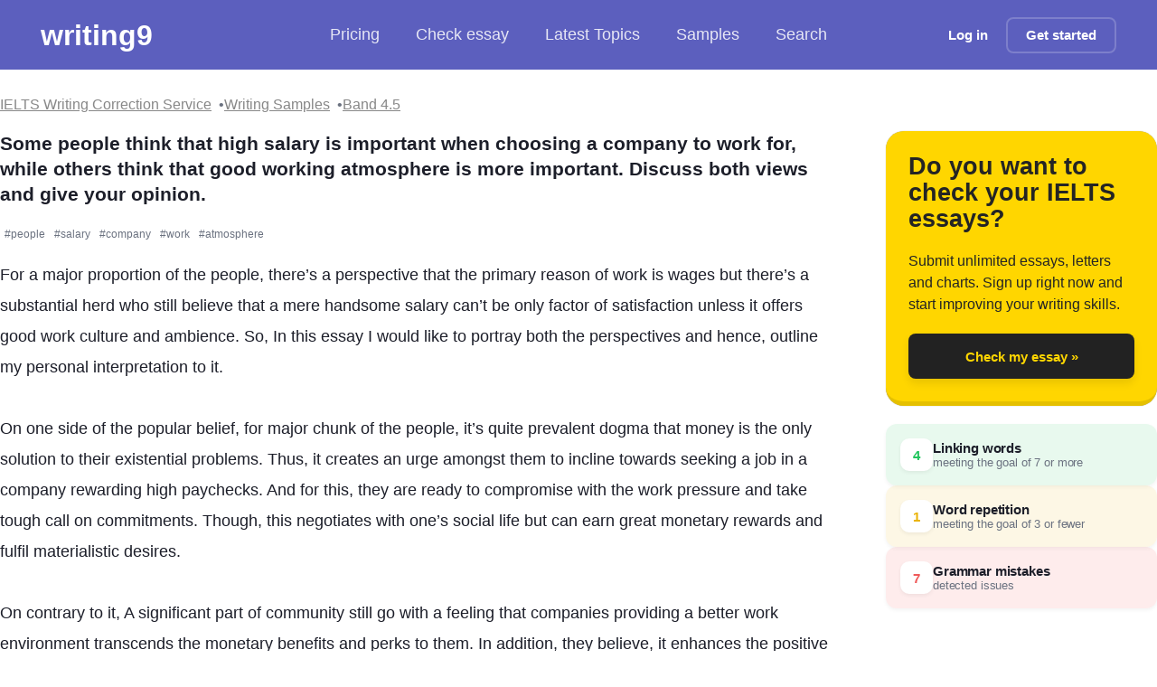

--- FILE ---
content_type: text/html; charset=utf-8
request_url: https://writing9.com/text/5ca73a37618cd95d360c44b9
body_size: 16495
content:
<!DOCTYPE html><html lang="en"><head><meta charSet="utf-8"/><meta name="viewport" content="width=device-width, initial-scale=1.0"/><title>Some people think that high salary is important when choosing a company to work for, while others think that good working atmosphere is more important - IELTS Writing Essay Sample</title><meta name="description" content="For a major proportion of the people, there’s a perspective that the primary reason of work is wages but there’s a substantial herd who still believe that a mere handsome salary can’t be only factor of satisfaction unless it offers good work culture and ambience. So, In this essay I would like to portray both the perspectives and hence, outline my personal interpretation to it | Band: 4.5"/><meta property="og:type" content="article"/><meta property="og:title" content="Some people think that high salary is important when choosing a company to work for, while others think that good working atmosphere is more important - IELTS Writing Essay Sample"/><meta property="og:description" content="For a major proportion of the people, there’s a perspective that the primary reason of work is wages but there’s a substantial herd who still believe that a mere handsome salary can’t be only factor of satisfaction unless it offers good work culture and ambience. So, In this essay I would like to portray both the perspectives and hence, outline my personal interpretation to it | Band: 4.5"/><meta property="og:image" content="https://writing9.com/static/og-image-band/4.5.png"/><meta property="og:url" content="https://writing9.com/text/5c98a66a1f2a83149c3ac37e"/><meta property="og:site_name" content="Writing9"/><meta name="twitter:title" content="Some people think that high salary is important when choosing a company to work for, while others think that good working atmosphere is more important - IELTS Writing Essay Sample"/><meta name="twitter:description" content="For a major proportion of the people, there’s a perspective that the primary reason of work is wages but there’s a substantial herd who still believe that a mere handsome salary can’t be only factor of satisfaction unless it offers good work culture and ambience. So, In this essay I would like to portray both the perspectives and hence, outline my personal interpretation to it | Band: 4.5"/><meta name="twitter:image" content="https://writing9.com/static/og-image-band/4.5.png"/><meta name="twitter:card" content="summary_large_image"/><meta name="author" content="ratnakumar1406"/><meta name="robots" content="index, follow"/><meta name="keywords" content="IELTS writing, band 4.5, essay sample, writing correction, essay"/><link rel="canonical" href="https://writing9.com/text/5c98a66a1f2a83149c3ac37e"/><script type="application/ld+json">{"@context":"https://schema.org","@type":"BreadcrumbList","itemListElement":[{"@type":"ListItem","position":1,"name":"IELTS Writing Samples","item":"https://writing9.com/ielts-writing-samples"},{"@type":"ListItem","position":2,"name":"IELTS Band 4.5 Essays","item":"https://writing9.com/band/4.5/0"},{"@type":"ListItem","position":3,"name":"Some people think that high salary is important when choosing a company to work for, while others think that good working atmosphere is more important. Discuss both views and give your opinion."}]}</script><script type="application/ld+json">{"@context":"https://schema.org","@type":"Article","mainEntityOfPage":{"@type":"WebPage","@id":"https://writing9.com/text/5c98a66a1f2a83149c3ac37e"},"headline":"Some people think that high salary is important when choosing a company to work for, while others think that good working atmosphere is more important. Discuss both views and give your opinion.","description":"IELTS Writing Task essay essay (Band 4.5). Some people think that high salary is important when choosing a company to work for, while others think that good working atmosphere is more important...","image":["https://writing9.com/static/og-image-band/4.5.png","https://writing9.com/static/android-chrome-512x512.png"],"datePublished":"2019-04-05T11:21:27.000Z","dateModified":"2019-04-05T11:21:27.000Z","author":{"@type":"Person","name":"ratnakumar1406"},"publisher":{"@type":"Organization","name":"Writing9","logo":{"@type":"ImageObject","url":"https://writing9.com/static/android-chrome-512x512.png","width":"512","height":"512"}},"about":{"@type":"Thing","name":"IELTS Writing","description":"IELTS Writing Task essay sample essay with band score 4.5"},"isPartOf":{"@type":"WebSite","name":"Writing9","url":"https://writing9.com"},"inLanguage":"en","wordCount":258}</script><meta name="next-head-count" content="20"/><link rel="dns-prefetch" href="//www.googletagmanager.com"/><link rel="icon" href="/static/favicon.ico" sizes="any"/><link rel="apple-touch-icon" href="/static/apple-touch-icon.png"/><noscript data-n-css=""></noscript><script defer="" nomodule="" src="/_next/static/chunks/polyfills-c67a75d1b6f99dc8.js"></script><script src="/_next/static/chunks/webpack-1183cc006dc11ac6.js" defer=""></script><script src="/_next/static/chunks/framework-8fe9cb8b81506896.js" defer=""></script><script src="/_next/static/chunks/main-fbb57ad3fdbd8f11.js" defer=""></script><script src="/_next/static/chunks/pages/_app-00810ded83b671ae.js" defer=""></script><script src="/_next/static/chunks/5335-3379f8fbf2e9a06f.js" defer=""></script><script src="/_next/static/chunks/5675-7cf183ad574a501f.js" defer=""></script><script src="/_next/static/chunks/7102-c2c96d89500faf2c.js" defer=""></script><script src="/_next/static/chunks/6744-6fd254a099d437f1.js" defer=""></script><script src="/_next/static/chunks/3688-05f5db47a584563f.js" defer=""></script><script src="/_next/static/chunks/8054-bc2801f7a42c0714.js" defer=""></script><script src="/_next/static/chunks/pages/text/%5Bid%5D-ecb6d969e4ec7c8d.js" defer=""></script><script src="/_next/static/Eu4F0ow-qgiFjy3O1HDPz/_buildManifest.js" defer=""></script><script src="/_next/static/Eu4F0ow-qgiFjy3O1HDPz/_ssgManifest.js" defer=""></script><style id="__jsx-721911361">.link.jsx-721911361{-webkit-transition:all 200ms;transition:all 200ms;}.link_decoration_none.jsx-721911361{-webkit-text-decoration:none;text-decoration:none;}.link_theme_blue.jsx-721911361{color:#5c5fbe;}.link_theme_blue.jsx-721911361:hover{color:#1a1fbb;}.link_theme_gray.jsx-721911361{color:#888;}.link_theme_gray.jsx-721911361:hover{color:#6e6e6e;}</style><style id="__jsx-93293273">.list.jsx-93293273{display:-webkit-box;display:-webkit-flex;display:-ms-flexbox;display:flex;-webkit-align-items:center;-webkit-box-align:center;-ms-flex-align:center;align-items:center;gap:8px;padding:0;margin:0;list-style:none;}.root.jsx-93293273 .item{font-size:18px;display:-webkit-box;display:-webkit-flex;display:-ms-flexbox;display:flex;-webkit-align-items:center;-webkit-box-align:center;-ms-flex-align:center;align-items:center;font-weight:500;color:rgba(255,255,255,0.85);fill:rgba(255,255,255,0.85);-webkit-text-decoration:none;text-decoration:none;padding:8px 20px;-webkit-transition:all 0.2s cubic-bezier(0.4,0,0.2,1);transition:all 0.2s cubic-bezier(0.4,0,0.2,1);white-space:nowrap;cursor:pointer;-webkit-user-select:none;-moz-user-select:none;-ms-user-select:none;user-select:none;border-radius:12px;}.root.jsx-93293273 .item:hover{color:white;fill:white;background:rgba(255,255,255,0.1);-webkit-backdrop-filter:blur(8px);backdrop-filter:blur(8px);}.root.jsx-93293273 svg{margin-right:8px;}.root.jsx-93293273 .active{background:rgba(255,255,255,0.15);-webkit-backdrop-filter:blur(8px);backdrop-filter:blur(8px);border-radius:12px;color:white;fill:white;box-shadow:0 2px 8px rgba(0,0,0,0.1);}.pricing.jsx-93293273{position:relative;display:-webkit-box;display:-webkit-flex;display:-ms-flexbox;display:flex;-webkit-align-items:center;-webkit-box-align:center;-ms-flex-align:center;align-items:center;}.discount.jsx-93293273{position:static;margin-left:8px;background:rgba(255,255,255,0.2);-webkit-backdrop-filter:blur(8px);backdrop-filter:blur(8px);padding:2px 6px;border-radius:4px;font-size:11px;font-weight:600;color:#fff;-webkit-transform:none;-ms-transform:none;transform:none;border:1px solid rgba(255,255,255,0.3);}@media screen and (max-width:1023px){.list.jsx-93293273{gap:8px;}.root.jsx-93293273 .item{font-size:16px;padding:12px 16px;margin:0;border-radius:8px;}.list.jsx-93293273{margin:0;padding:0;}}</style><style id="__jsx-1056125066">.button.jsx-1056125066{display:-webkit-inline-box;display:-webkit-inline-flex;display:-ms-inline-flexbox;display:inline-flex;-webkit-align-items:center;-webkit-box-align:center;-ms-flex-align:center;align-items:center;-webkit-box-pack:center;-webkit-justify-content:center;-ms-flex-pack:center;justify-content:center;margin:0;font-size:15px;padding:0 20px;box-shadow: 0 4px 6px rgba(50,50,93,0.11), 0 1px 3px rgba(0,0,0,0.08);-webkit-text-decoration:none;text-decoration:none;background:#fff;color:#000;white-space:nowrap;border:none;font-weight:600;-webkit-appearance:none;cursor:pointer;-webkit-transition:all 200ms;transition:all 200ms;position:relative;}.button.jsx-1056125066:focus-visible{outline:2px solid #446dd8;outline-offset:2px;}.button.jsx-1056125066:disabled{opacity:0.6;cursor:not-allowed;}.button.with-radius.jsx-1056125066{border-radius:8px;}.button__icon.jsx-1056125066{margin-right:10px;display:-webkit-box;display:-webkit-flex;display:-ms-flexbox;display:flex;-webkit-align-items:center;-webkit-box-align:center;-ms-flex-align:center;align-items:center;}.button__icon.without-text.jsx-1056125066{margin-right:0;}.button_theme_default.jsx-1056125066{background:#e8296b;color:#ffffff;}.button_theme_black.jsx-1056125066{background:#222222;box-shadow:0px 5px 10px rgba(0,0,0,0.09);color:transparent;}.button_theme_black.jsx-1056125066:hover{-webkit-transform:scale(1.03);-ms-transform:scale(1.03);transform:scale(1.03);}.button_theme_transparent.jsx-1056125066{background:transparent;color:#ffffff;box-shadow:none;border:2px solid rgba(255,255,255,0.2);}.button_theme_blue.jsx-1056125066{background:#446dd8;color:#fafafa;}.button_theme_green.jsx-1056125066{background:linear-gradient(37deg,#447516,#61a91f);color:#fafafa;}.button_theme_green2.jsx-1056125066{background:#61a91f;color:#fafafa;}.button_theme_italki.jsx-1056125066{background:#ff554b;color:white;}.button_theme_white.jsx-1056125066{background:#fff;color:#000;}.button_theme_yellow.jsx-1056125066{background:#ffd600;color:#111;}.button__text.jsx-1056125066{text-align:center;width:100%;display:-webkit-box;display:-webkit-flex;display:-ms-flexbox;display:flex;-webkit-flex-direction:column;-ms-flex-direction:column;flex-direction:column;}.button__description.jsx-1056125066{font-size:12px;margin:3px 0 0 0;padding:0;}.button_size_default.jsx-1056125066{height:50px;}.button_size_small.jsx-1056125066{height:40px;}.button_size_mini.jsx-1056125066{height:30px;font-size:12px;}@media (hover:hover){.button.jsx-1056125066:not(:disabled):hover{-webkit-transform:translateY(-1px);-ms-transform:translateY(-1px);transform:translateY(-1px);}.button.not-translated-y.jsx-1056125066:hover{-webkit-transform:translateY(0);-ms-transform:translateY(0);transform:translateY(0);}.button_theme_default.jsx-1056125066:hover{background:#dd175c;}.button_theme_green2.jsx-1056125066:hover{background:#68b621;}.button_theme_yellow.jsx-1056125066:hover{background:#f3cc04;}.button_theme_blue.jsx-1056125066:hover{background:#3863d5;}.button_theme_italki.jsx-1056125066:hover{background:#cc352c;}}.button.animated.jsx-1056125066:hover .button__icon.jsx-1056125066{-webkit-animation:loopAnimation-jsx-1056125066 0.4s forwards;animation:loopAnimation-jsx-1056125066 0.4s forwards;}@-webkit-keyframes loopAnimation-jsx-1056125066{49%{-webkit-transform:translateY(100%);-ms-transform:translateY(100%);transform:translateY(100%);}50%{opacity:0;-webkit-transform:translateY(-100%);-ms-transform:translateY(-100%);transform:translateY(-100%);}51%{opacity:1;}}@keyframes loopAnimation-jsx-1056125066{49%{-webkit-transform:translateY(100%);-ms-transform:translateY(100%);transform:translateY(100%);}50%{opacity:0;-webkit-transform:translateY(-100%);-ms-transform:translateY(-100%);transform:translateY(-100%);}51%{opacity:1;}}</style><style id="__jsx-3441264579">.hamburger.jsx-3441264579{display:none;-webkit-flex-direction:column;-ms-flex-direction:column;flex-direction:column;-webkit-box-pack:space-around;-webkit-justify-content:space-around;-ms-flex-pack:space-around;justify-content:space-around;width:30px;height:25px;background:transparent;border:none;cursor:pointer;padding:0;margin-left:15px;}.hamburger.jsx-3441264579 span.jsx-3441264579{width:30px;height:3px;background:white;border-radius:3px;-webkit-transition:all 0.3s linear;transition:all 0.3s linear;position:relative;-webkit-transform-origin:1px;-ms-transform-origin:1px;transform-origin:1px;}.hamburger.open.jsx-3441264579 span.jsx-3441264579:first-child{-webkit-transform:rotate(45deg);-ms-transform:rotate(45deg);transform:rotate(45deg);}.hamburger.open.jsx-3441264579 span.jsx-3441264579:nth-child(2){opacity:0;}.hamburger.open.jsx-3441264579 span.jsx-3441264579:nth-child(3){-webkit-transform:rotate(-45deg);-ms-transform:rotate(-45deg);transform:rotate(-45deg);}@media screen and (max-width:1023px){.hamburger.jsx-3441264579{display:-webkit-box;display:-webkit-flex;display:-ms-flexbox;display:flex;}}</style><style id="__jsx-2892073007">.header.jsx-2892073007{color:white;background:#5c5fbe;padding:15px 45px;margin-bottom:20px;display:-webkit-box;display:-webkit-flex;display:-ms-flexbox;display:flex;-webkit-flex-wrap:nowrap;-ms-flex-wrap:nowrap;flex-wrap:nowrap;-webkit-align-items:center;-webkit-box-align:center;-ms-flex-align:center;align-items:center;-webkit-box-pack:justify;-webkit-justify-content:space-between;-ms-flex-pack:justify;justify-content:space-between;height:77px;position:relative;}.header__logo{-webkit-text-decoration:none;text-decoration:none;color:#fff !important;font-size:calc(120% + 1vw);line-height:44px;font-weight:700;}.logo.jsx-2892073007{-webkit-flex:1;-ms-flex:1;flex:1;}.center.jsx-2892073007{-webkit-flex:1;-ms-flex:1;flex:1;}.right.jsx-2892073007{-webkit-flex:1;-ms-flex:1;flex:1;display:-webkit-box;display:-webkit-flex;display:-ms-flexbox;display:flex;-webkit-align-items:center;-webkit-box-align:center;-ms-flex-align:center;align-items:center;-webkit-box-pack:end;-webkit-justify-content:flex-end;-ms-flex-pack:end;justify-content:flex-end;}.hide-mobile.jsx-2892073007{display:block;}@media screen and (max-width:1279px){.header.jsx-2892073007{padding:8px 16px;margin-bottom:0;-webkit-flex-wrap:wrap;-ms-flex-wrap:wrap;flex-wrap:wrap;height:auto;min-height:60px;}.center.jsx-2892073007{margin:4px -16px 0;padding:0 12px;-webkit-order:2;-ms-flex-order:2;order:2;-webkit-flex-basis:100%;-ms-flex-preferred-size:100%;flex-basis:100%;overflow-x:auto;-webkit-overflow-scrolling:touch;-webkit-scrollbar-width:none;-moz-scrollbar-width:none;-ms-scrollbar-width:none;scrollbar-width:none;-ms-overflow-style:none;}.center.jsx-2892073007::-webkit-scrollbar{display:none;}.right.jsx-2892073007{-webkit-order:1;-ms-flex-order:1;order:1;width:auto;}}@media screen and (max-width:1023px) and (min-width:451px){.header.jsx-2892073007{margin-bottom:20px;}}@media screen and (max-width:450px){.hide-mobile.jsx-2892073007{display:none;}}.mobile-menu.jsx-2892073007{display:none;position:absolute;top:100%;left:0;right:0;background:#5c5fbe;padding:16px;z-index:1000;box-shadow:0 4px 6px rgba(0,0,0,0.1);}.mobile-menu.show.jsx-2892073007{display:block;}@media screen and (max-width:1023px){.center.jsx-2892073007{display:none;}.mobile-menu.jsx-2892073007{display:none;}.mobile-menu.show.jsx-2892073007{display:block;}.mobile-menu.jsx-2892073007 .list{-webkit-flex-direction:column;-ms-flex-direction:column;flex-direction:column;width:100%;gap:8px;}.mobile-menu.jsx-2892073007 .item{width:100%;-webkit-box-pack:center;-webkit-justify-content:center;-ms-flex-pack:center;justify-content:center;text-align:center;}.mobile-menu-auth.jsx-2892073007{display:-webkit-box;display:-webkit-flex;display:-ms-flexbox;display:flex;-webkit-flex-direction:column;-ms-flex-direction:column;flex-direction:column;gap:12px;margin-top:16px;padding-top:16px;border-top:1px solid rgba(255,255,255,0.2);}.mobile-menu-auth.jsx-2892073007 a{width:100%;display:-webkit-box;display:-webkit-flex;display:-ms-flexbox;display:flex;-webkit-box-pack:center;-webkit-justify-content:center;-ms-flex-pack:center;justify-content:center;}.right.jsx-2892073007 .hide-mobile.jsx-2892073007{display:none;}}</style><style id="__jsx-2759363742">.root.jsx-2759363742{display:-webkit-box;display:-webkit-flex;display:-ms-flexbox;display:flex;-webkit-flex-wrap:wrap;-ms-flex-wrap:wrap;flex-wrap:wrap;gap:8px;}.link-item.jsx-2759363742{position:relative;font-size:1rem;}.link-item.jsx-2759363742:not(:last-child)::after{content:'•';margin-left:8px;color:#6b7280;}</style><style id="__jsx-3594441866">.h4.jsx-3594441866{margin:0;font-style:normal;font-weight:600;font-size:16px;line-height:22px;;}@media (min-width:960px){.h4.jsx-3594441866{font-style:normal;font-weight:600;font-size:21px;line-height:138.77%;}}</style><style id="__jsx-1153305423">.root.jsx-1153305423{-webkit-transition:all 200ms cubic-bezier(0.4,0,0.2,1);transition:all 200ms cubic-bezier(0.4,0,0.2,1);display:inline-block;position:relative;line-height:1.5;border-radius:2px;}.hover.jsx-1153305423{display:none;position:fixed;width:100%;min-height:100px;z-index:99;left:0;right:0;bottom:0;}.root.jsx-1153305423:hover .hover.jsx-1153305423{display:block;}.root.fixed.jsx-1153305423{background:none !important;border-bottom:0 !important;}.hint.jsx-1153305423{background:white;margin-top:10px;padding:1.25rem;border-radius:12px;box-shadow:0 4px 20px rgba(0,0,0,0.3);-webkit-animation:showUp-jsx-1153305423 0.2s cubic-bezier(0.4,0,0.2,1);animation:showUp-jsx-1153305423 0.2s cubic-bezier(0.4,0,0.2,1);}.title.jsx-1153305423{font-weight:600;font-size:0.875rem;-webkit-letter-spacing:0.025em;-moz-letter-spacing:0.025em;-ms-letter-spacing:0.025em;letter-spacing:0.025em;text-transform:uppercase;color:#64748b;}.suggestions.jsx-1153305423{font-weight:500;font-size:1.125rem;line-height:1.4;color:#059669;margin-top:0.75rem;}.suggestion.jsx-1153305423{display:inline-block;padding:0.5rem 0.75rem;border-radius:8px;cursor:pointer;-webkit-transition:all 150ms ease;transition:all 150ms ease;}.suggestion.jsx-1153305423:hover{background:rgba(0,0,0,0.04);-webkit-transform:translateY(-1px);-ms-transform:translateY(-1px);transform:translateY(-1px);}.info.jsx-1153305423{margin-top:1.25rem;font-size:0.875rem;line-height:1.5;color:#334155;}.examples-button.jsx-1153305423{font-size:0.875rem;color:#059669;cursor:pointer;-webkit-transition:color 150ms ease;transition:color 150ms ease;}.examples-button.jsx-1153305423:hover{color:#047857;}@-webkit-keyframes showUp-jsx-1153305423{from{opacity:0;-webkit-transform:translateY(8px);-ms-transform:translateY(8px);transform:translateY(8px);}to{opacity:1;-webkit-transform:translateY(0);-ms-transform:translateY(0);transform:translateY(0);}}@keyframes showUp-jsx-1153305423{from{opacity:0;-webkit-transform:translateY(8px);-ms-transform:translateY(8px);transform:translateY(8px);}to{opacity:1;-webkit-transform:translateY(0);-ms-transform:translateY(0);transform:translateY(0);}}@media (min-width:768px){.hover.jsx-1153305423{position:absolute;width:300px;top:20px;left:auto;right:auto;bottom:auto;}.hint.jsx-1153305423{border-radius:10px;}}</style><style id="__jsx-3180513221">.repeated-word.jsx-3180513221 .root{border-bottom:2px solid #fcd34d;-webkit-transition:all 200ms cubic-bezier(0.4,0,0.2,1);transition:all 200ms cubic-bezier(0.4,0,0.2,1);}.repeated-word.jsx-3180513221 .root:hover{border-bottom:2px solid #f59e0b;background-color:rgba(252,211,77,0.1);}</style><style id="__jsx-3375318757">.error.jsx-3375318757 .root{border-bottom:2px solid #fca5a5;-webkit-transition:all 200ms cubic-bezier(0.4,0,0.2,1);transition:all 200ms cubic-bezier(0.4,0,0.2,1);}.error.jsx-3375318757 .root:hover{border-bottom:2px solid #ef4444;background-color:rgba(252,165,165,0.1);}</style><style id="__jsx-2127210023">.linking-words.jsx-2127210023 .root{border-bottom:2px solid #86efac;-webkit-transition:all 200ms cubic-bezier(0.4,0,0.2,1);transition:all 200ms cubic-bezier(0.4,0,0.2,1);}.linking-words.jsx-2127210023 .root:hover{border-bottom:2px solid #4ade80;background-color:rgba(134,239,172,0.1);}</style><style id="__jsx-1655112880">.content-editable.jsx-1655112880{border-bottom:2px solid rgba(0,0,0,0.05);-webkit-transition:border-color 200ms;transition:border-color 200ms;padding-bottom:60px;white-space:pre-wrap;overflow-wrap:break-word;word-break:break-word;resize:none;cursor:text;}.content-editable.jsx-1655112880:focus{border-bottom:3px solid #61a91f;}.content-editable.jsx-1655112880:empty.jsx-1655112880::before{content:attr(placeholder);color:#a8a8a8;font-weight:normal;}.content-editable.jsx-1655112880:empty.jsx-1655112880:focus.jsx-1655112880::before{content:'';}</style><style id="__jsx-242105113">.t18.jsx-242105113{margin:0;font-style:normal;font-weight:normal;font-size:16px;line-height:149%;color:undefined;}@media (min-width:960px){.t18.jsx-242105113{font-style:normal;font-weight:normal;font-size:18px;line-height:194%;}}</style><style id="__jsx-3560984398">.advice-item__vocabulary.jsx-3560984398{display:-webkit-box;display:-webkit-flex;display:-ms-flexbox;display:flex;-webkit-flex-wrap:wrap;-ms-flex-wrap:wrap;flex-wrap:wrap;}.advice-item.jsx-3560984398{padding:2rem;border-radius:12px;display:-webkit-box;display:-webkit-flex;display:-ms-flexbox;display:flex;-webkit-box-pack:center;-webkit-justify-content:center;-ms-flex-pack:center;justify-content:center;-webkit-align-items:center;-webkit-box-align:center;-ms-flex-align:center;align-items:center;-webkit-flex-direction:column;-ms-flex-direction:column;flex-direction:column;background:white;-webkit-transition:all 0.3s ease;transition:all 0.3s ease;}.advice-item__icon.jsx-3560984398{border-radius:50%;background:linear-gradient(135deg,#5c5fbe 0%,#4548a0 100%);width:70px;height:70px;display:-webkit-box;display:-webkit-flex;display:-ms-flexbox;display:flex;-webkit-box-pack:center;-webkit-justify-content:center;-ms-flex-pack:center;justify-content:center;-webkit-align-items:center;-webkit-box-align:center;-ms-flex-align:center;align-items:center;color:white;font-size:24px;margin-top:1.25rem;box-shadow:0 4px 6px -1px rgba(92,95,190,0.3);-webkit-transition:-webkit-transform 0.2s ease;-webkit-transition:transform 0.2s ease;transition:transform 0.2s ease;}.advice-item__icon.jsx-3560984398:hover{-webkit-transform:scale(1.05);-ms-transform:scale(1.05);transform:scale(1.05);}.advice-item__title.jsx-3560984398{margin:1.875rem 0;padding:0;font-size:1.5rem;font-weight:600;color:#1a1a1a;}.advice-item__description.jsx-3560984398{line-height:1.6;color:#4a5568;}.advice-item__vocabulary-item.jsx-3560984398{background:linear-gradient(135deg,#5c5fbe 0%,#4548a0 100%);padding:0.5rem 1rem;border-radius:20px;color:white;margin:0 0.5rem 0.5rem 0;list-style:none;white-space:nowrap;font-size:0.875rem;-webkit-transition:-webkit-transform 0.2s ease;-webkit-transition:transform 0.2s ease;transition:transform 0.2s ease;}.advice-items__button.jsx-3560984398{margin-top:3rem;font-size:0.875rem;text-align:center;color:#4a5568;}@media (min-width:1024px){.advice-item.jsx-3560984398{padding:2.5rem 3.5rem;}}</style><style id="__jsx-11361931">.advice.jsx-11361931{position:relative;padding-bottom:55px;border-top:3px solid #5c5fbe;background:white;border-radius:12px;box-shadow: 0 4px 6px -1px rgba(0,0,0,0.1), 0 2px 4px -1px rgba(0,0,0,0.06);-webkit-transition:all 0.3s ease;transition:all 0.3s ease;}.advice.jsx-11361931:hover{box-shadow: 0 10px 15px -3px rgba(0,0,0,0.1), 0 4px 6px -2px rgba(0,0,0,0.05);}.advice__nav.jsx-11361931{position:absolute;bottom:0;display:-webkit-box;display:-webkit-flex;display:-ms-flexbox;display:flex;-webkit-align-items:center;-webkit-box-align:center;-ms-flex-align:center;align-items:center;-webkit-box-pack:center;-webkit-justify-content:center;-ms-flex-pack:center;justify-content:center;width:50px;height:50px;-webkit-transition:all 0.2s ease;transition:all 0.2s ease;}.advice__nav_left.jsx-11361931{left:10px;}.advice__nav_right.jsx-11361931{right:10px;}</style><style id="__jsx-2280058957">.root.jsx-2280058957{background:#ffd600;border-radius:20px;min-width:200px;min-height:200px;padding:25px;display:-webkit-box;display:-webkit-flex;display:-ms-flexbox;display:flex;-webkit-flex-direction:column;-ms-flex-direction:column;flex-direction:column;border-bottom:5px solid rgba(0,0,0,0.1);box-shadow:0 0 1px rgba(0,0,0,0.4);}.inner.jsx-2280058957{max-width:700px;margin:0 auto;}.title.jsx-2280058957{font-size:27px;font-weight:900;line-height:108.76%;color:#242424;display:-webkit-box;display:-webkit-flex;display:-ms-flexbox;display:flex;-webkit-align-items:center;-webkit-box-align:center;-ms-flex-align:center;align-items:center;}.description.jsx-2280058957{margin:20px 0;font-size:16px;line-height:150.27%;color:#242424;-webkit-flex:1;-ms-flex:1;flex:1;}.cta.jsx-2280058957{-webkit-transition:all 200ms;transition:all 200ms;max-width:300px;margin:0 auto;width:100%;}.cta.jsx-2280058957:hover{-webkit-transform:scale(1.03);-ms-transform:scale(1.03);transform:scale(1.03);}</style><style id="__jsx-597499421">.highlight-legends.jsx-597499421{display:-webkit-box;display:-webkit-flex;display:-ms-flexbox;display:flex;-webkit-flex-direction:column;-ms-flex-direction:column;flex-direction:column;gap:12px;}.highlight-legends__item.jsx-597499421{padding:16px;font-size:15px;color:#252525;width:100%;border-radius:12px;display:-webkit-box;display:-webkit-flex;display:-ms-flexbox;display:flex;-webkit-align-items:center;-webkit-box-align:center;-ms-flex-align:center;align-items:center;gap:16px;-webkit-transition:all 0.2s ease-in-out;transition:all 0.2s ease-in-out;box-shadow:0 2px 4px rgba(0,0,0,0.05);}.highlight-legends__item.jsx-597499421:hover{-webkit-transform:translateY(-1px);-ms-transform:translateY(-1px);transform:translateY(-1px);box-shadow:0 4px 8px rgba(0,0,0,0.08);}.highlight-legends__content.jsx-597499421{display:-webkit-box;display:-webkit-flex;display:-ms-flexbox;display:flex;-webkit-flex-direction:column;-ms-flex-direction:column;flex-direction:column;gap:4px;}.highlight-legends__item-name.jsx-597499421{color:#1c1e29;font-weight:600;-webkit-letter-spacing:-0.01em;-moz-letter-spacing:-0.01em;-ms-letter-spacing:-0.01em;letter-spacing:-0.01em;}.highlight-legends__item-dscr.jsx-597499421{color:#6b7280;font-size:13px;-webkit-letter-spacing:-0.01em;-moz-letter-spacing:-0.01em;-ms-letter-spacing:-0.01em;letter-spacing:-0.01em;}.highlight-legends__item-counter.jsx-597499421{width:36px;height:36px;display:-webkit-box;display:-webkit-flex;display:-ms-flexbox;display:flex;-webkit-box-pack:center;-webkit-justify-content:center;-ms-flex-pack:center;justify-content:center;-webkit-align-items:center;-webkit-box-align:center;-ms-flex-align:center;align-items:center;border-radius:10px;background:#ffffff;color:#ef5a5a;font-weight:700;font-size:15px;box-shadow:0 2px 4px rgba(0,0,0,0.06);}.highlight-legends__item_linkingwords.jsx-597499421{background-color:rgba(34,197,94,0.1);}.highlight-legends__item_linkingwords.jsx-597499421 .highlight-legends__item-counter.jsx-597499421{color:#22c55e;}.highlight-legends__item_repeatedwords.jsx-597499421{background:rgba(234,179,8,0.1);}.highlight-legends__item_repeatedwords.jsx-597499421 .highlight-legends__item-counter.jsx-597499421{color:#eab308;}.highlight-legends__item_mistake.jsx-597499421{background:rgba(239,68,68,0.1);}.highlight-legends__item_mistake.jsx-597499421 .highlight-legends__item-counter.jsx-597499421{color:#ef5a5a;}</style><style id="__jsx-3854954974">.number-container.jsx-3854954974{height:100px;display:-webkit-box;display:-webkit-flex;display:-ms-flexbox;display:flex;overflow:hidden;-webkit-box-pack:center;-webkit-justify-content:center;-ms-flex-pack:center;justify-content:center;}.number-container.jsx-3854954974>span.jsx-3854954974{display:block;position:relative;-webkit-transition:-webkit-transform 1s ease-in-out;-webkit-transition:transform 1s ease-in-out;transition:transform 1s ease-in-out;}.number-container.jsx-3854954974>span.jsx-3854954974>span.jsx-3854954974{font-size:100px;line-height:100px;display:block;}.number-container.jsx-3854954974 span.one.jsx-3854954974{-webkit-animation:1000ms ease-out 300ms 1 animation1-jsx-3854954974;animation:1000ms ease-out 300ms 1 animation1-jsx-3854954974;-webkit-animation-fill-mode:forwards;animation-fill-mode:forwards;}.number-container.jsx-3854954974 span.three.jsx-3854954974{-webkit-animation:1300ms ease-out 300ms 1 animation2-jsx-3854954974;animation:1300ms ease-out 300ms 1 animation2-jsx-3854954974;-webkit-animation-fill-mode:forwards;animation-fill-mode:forwards;}@-webkit-keyframes animation1-jsx-3854954974{0%{-webkit-transform:translateY(0%);-ms-transform:translateY(0%);transform:translateY(0%);}100%{-webkit-transform:translateY(-400px);-ms-transform:translateY(-400px);transform:translateY(-400px);}}@keyframes animation1-jsx-3854954974{0%{-webkit-transform:translateY(0%);-ms-transform:translateY(0%);transform:translateY(0%);}100%{-webkit-transform:translateY(-400px);-ms-transform:translateY(-400px);transform:translateY(-400px);}}@-webkit-keyframes animation2-jsx-3854954974{0%{-webkit-transform:translateY(0%);-ms-transform:translateY(0%);transform:translateY(0%);}100%{-webkit-transform:translateY(-300px);-ms-transform:translateY(-300px);transform:translateY(-300px);}}@keyframes animation2-jsx-3854954974{0%{-webkit-transform:translateY(0%);-ms-transform:translateY(0%);transform:translateY(0%);}100%{-webkit-transform:translateY(-300px);-ms-transform:translateY(-300px);transform:translateY(-300px);}}</style><style id="__jsx-3521695127">.h1.jsx-3521695127{margin:0;font-style:normal;font-weight:700;font-size:40px;line-height:40px;color: #019E43;}@media (min-width:960px){.h1.jsx-3521695127{font-style:normal;font-weight:700;font-size:80px;line-height:100%;}}</style><style id="__jsx-2419732110">.caps.jsx-2419732110{font-style:normal;font-weight:bold;font-size:14px;line-height:100%;text-transform:uppercase;color:#AAAAAA;}</style><style id="__jsx-3790368807">.container.jsx-3790368807{text-align:center;}.container__text.jsx-3790368807{font-style:normal;font-weight:600;font-size:21px;line-height:115.77%;-webkit-letter-spacing:-0.015em;-moz-letter-spacing:-0.015em;-ms-letter-spacing:-0.015em;letter-spacing:-0.015em;color:#27362e;}</style><style id="__jsx-2601907021">.caps.jsx-2601907021{font-style:normal;font-weight:bold;font-size:14px;line-height:100%;text-transform:uppercase;color:undefined;}</style><style id="__jsx-1228298304">.circle.jsx-1228298304{-webkit-flex-shrink:0;-ms-flex-negative:0;flex-shrink:0;display:-webkit-inline-box;display:-webkit-inline-flex;display:-ms-inline-flexbox;display:inline-flex;font-size:13px;font-weight:600;border-radius:6px;width:24px;height:24px;-webkit-box-pack:center;-webkit-justify-content:center;-ms-flex-pack:center;justify-content:center;-webkit-align-items:center;-webkit-box-align:center;-ms-flex-align:center;align-items:center;color:white;margin-right:12px;-webkit-transition:all 0.2s ease;transition:all 0.2s ease;}.circle_color_green.jsx-1228298304{background:linear-gradient(135deg,#14c39a,#0ea885);}.circle_color_red.jsx-1228298304{background:linear-gradient(135deg,#ea1537,#d31230);}.circle_color_none.jsx-1228298304{background:linear-gradient(135deg,#c7cbde,#b4b9d4);}</style><style id="__jsx-196542766">.page-draft-text-analyzer__section.jsx-196542766{font-size:16px;font-weight:600;color:#1a1a1a;margin:0 0 16px 0;}.page-draft-text-analyzer__row.jsx-196542766{display:-webkit-box;display:-webkit-flex;display:-ms-flexbox;display:flex;-webkit-align-items:center;-webkit-box-align:center;-ms-flex-align:center;align-items:center;margin-bottom:5px;font-size:15px;line-height:1.4;color:#252525;}.page-draft-text-analyzer__band.jsx-196542766{padding:20px 0;}.page-draft-text-analyzer__section-container.jsx-196542766{padding:30px 0px;border-bottom:1px dashed rgb(193,193,193);}.page-draft-text-analyzer__section-band.jsx-196542766{padding:0;margin:0 0 20px 0;}.page-draft-text-analyzer__premium.jsx-196542766{color:#5c5fbe;-webkit-transition:all 200ms;transition:all 200ms;cursor:pointer;margin-left:5px;}.page-draft-text-analyzer__premium.jsx-196542766:hover{color:#1a1fbb;}.page-draft-text-analyzer__stats.jsx-196542766{display:-webkit-box;display:-webkit-flex;display:-ms-flexbox;display:flex;-webkit-box-pack:space-around;-webkit-justify-content:space-around;-ms-flex-pack:space-around;justify-content:space-around;}.page-draft-text-analyzer_active.jsx-196542766 .page-draft-text-analyzer__stats.jsx-196542766 span.jsx-196542766{color:#019e43;}.page-draft-text-analyzer_not_active.jsx-196542766 .page-draft-text-analyzer__stats.jsx-196542766{display:none;}</style><style id="__jsx-3379905754">ul.jsx-3379905754{list-style:none;padding:0;margin:0;}li.jsx-3379905754{margin:0 0 15px 0;font-size:16px;line-height:20px;}.box.jsx-3379905754{margin-top:6px;-webkit-flex-shrink:0;-ms-flex-negative:0;flex-shrink:0;display:-webkit-inline-box;display:-webkit-inline-flex;display:-ms-inline-flexbox;display:inline-flex;font-size:13px;border-radius:3px;width:10px;height:10px;margin-right:10px;background:#14c39a;background:rgb(243,158,49);}.cta.jsx-3379905754{margin-top:30px;text-align:center;}a.jsx-3379905754{color:#111;}</style><style id="__jsx-3243968521">.root.jsx-3243968521{width:50px;height:50px;padding:5px;border-radius:7px;display:-webkit-box;display:-webkit-flex;display:-ms-flexbox;display:flex;-webkit-flex-direction:column;-ms-flex-direction:column;flex-direction:column;-webkit-box-pack:center;-webkit-justify-content:center;-ms-flex-pack:center;justify-content:center;-webkit-align-items:center;-webkit-box-align:center;-ms-flex-align:center;align-items:center;border:1px solid #1c1e29;}.band.jsx-3243968521{color:#1c1e29;font-size:20px;line-height:20px;font-weight:800;}.descr.jsx-3243968521{color:#1c1e29;font-size:12px;line-height:12px;margin-top:2px;}</style><style id="__jsx-2134295183">.root__link.jsx-2134295183{-webkit-text-decoration:none;text-decoration:none;}.root.jsx-2134295183 .question{word-break:break-word;}.root.jsx-2134295183 .question::first-letter{text-transform:capitalize;}.text.jsx-2134295183{margin-top:10px;color:#696969;white-space:pre-line;word-break:break-word;}.text.jsx-2134295183::first-letter{text-transform:uppercase;}.band.jsx-2134295183{float:left;-webkit-flex-shrink:0;-ms-flex-negative:0;flex-shrink:0;margin-right:15px;margin-top:3px;}</style><style id="__jsx-2417399590">.root.jsx-2417399590 ul.jsx-2417399590{margin:12px 0 0 0;padding:0px 0px;list-style:none;}.root.jsx-2417399590 li.jsx-2417399590{list-style:none;line-height:24px;margin-top:30px;}.root.jsx-2417399590 li.jsx-2417399590::first-letter{text-transform:uppercase;}.root.jsx-2417399590 a{-webkit-text-decoration:none;text-decoration:none;}</style><style id="__jsx-1798722123">.footer.jsx-1798722123{padding:20px;background:#191919;margin-top:50px;min-height:200px;color:white;}.footer.jsx-1798722123 address.jsx-1798722123{font-style:normal;}.inner.jsx-1798722123{max-width:1280px;margin:0 auto;display:-webkit-box;display:-webkit-flex;display:-ms-flexbox;display:flex;-webkit-flex-wrap:wrap;-ms-flex-wrap:wrap;flex-wrap:wrap;}.footer.jsx-1798722123 h2.jsx-1798722123{margin:0;padding:0;}.col.jsx-1798722123{padding:20px 0;-webkit-flex:1 1 100%;-ms-flex:1 1 100%;flex:1 1 100%;}.footer.jsx-1798722123 h6.jsx-1798722123,.footer.jsx-1798722123 .footer-heading.jsx-1798722123{font-weight:500;-webkit-letter-spacing:0.75px;-moz-letter-spacing:0.75px;-ms-letter-spacing:0.75px;letter-spacing:0.75px;font-size:1.05469rem;margin:0;padding:0;margin-bottom:1rem;}.footer.jsx-1798722123 ul.jsx-1798722123{list-style:none;margin:0;padding:0;}.footer.jsx-1798722123 a,.footer.jsx-1798722123 .link{display:block;color:rgba(255,255,255,0.8) !important;padding:2px 0 10px 0;-webkit-transition:all 200ms;transition:all 200ms;-webkit-text-decoration:none;text-decoration:none;}.footer.jsx-1798722123 a:hover,.footer.jsx-1798722123 .link:hover{opacity:0.75;}.copy.jsx-1798722123{padding:10px 0 30px 0;color:rgba(255,255,255,0.75);}.warn.jsx-1798722123{margin-top:20px;border-top:1px solid rgba(255,255,255,0.2);padding:20px 0 10px 0;color:rgba(255,255,255,0.2);}@media (min-width:1280px){.footer.jsx-1798722123{padding:50px;}.col.jsx-1798722123{-webkit-flex:1 1;-ms-flex:1 1;flex:1 1;padding:20px;}}</style><style id="__jsx-781440618">.visually-hidden.jsx-781440618{position:absolute;width:1px;height:1px;margin:-1px;border:0;padding:0;white-space:nowrap;-webkit-clip-path:inset(100%);clip-path:inset(100%);-webkit-clip:rect(0 0 0 0);clip:rect(0 0 0 0);overflow:hidden;}.page-text__loading.jsx-781440618{background:#f7ecb5;color:#000;font-weight:bold;padding:15px;}.page-text__inner.jsx-781440618{padding:0 10px;max-width:1280px;margin:0 auto;}.page-text__backlinks.jsx-781440618{padding:10px 0;}.page-text__deleted.jsx-781440618{padding:20px;background:rgb(248,148,148,0.3);margin:20px 0;font-weight:bold;border-radius:7px;}.page-text__note.jsx-781440618{margin-top:10px;font-size:14px;color:#888888;}.page-text__note-note.jsx-781440618{color:#5b5fbe;}.page-text__content.jsx-781440618{display:-webkit-box;display:-webkit-flex;display:-ms-flexbox;display:flex;-webkit-flex-direction:column;-ms-flex-direction:column;flex-direction:column;}.page-text__analyzer.jsx-781440618{margin-top:30px;}.page-text__advice.jsx-781440618{margin-top:20px;display:none;}.page-text__improvements.jsx-781440618{margin:30px 0 0 0;}.page-text__gpt.jsx-781440618{margin:30px 0;}.page-text__essay.jsx-781440618{-webkit-flex:1;-ms-flex:1;flex:1;}.page-text_deleted.jsx-781440618 .page-text__text.jsx-781440618{-webkit-filter:blur(4px);filter:blur(4px);}.page-text__question.jsx-781440618{margin:10px 0;color:#1c1e29;word-break:break-word;white-space:pre-wrap;line-height:0px;}.page-text__block.jsx-781440618{margin:20px 0;}.page-text__auth.jsx-781440618{margin:30px 0 20px 0;}.page-text__text.jsx-781440618{position:relative;margin-top:20px;color:#1c1e29;white-space:pre-line;word-break:break-word;}.page-text__topics.jsx-781440618{display:-webkit-box;display:-webkit-flex;display:-ms-flexbox;display:flex;-webkit-flex-wrap:wrap;-ms-flex-wrap:wrap;flex-wrap:wrap;gap:8px;margin:20px 0;}.page-text__topic.jsx-781440618{font-size:12px;padding:5px;color:#6b7280;font-weight:300;}.create-date.jsx-781440618{text-align:right;font-size:12px;margin-top:5px;display:-webkit-box;display:-webkit-flex;display:-ms-flexbox;display:flex;-webkit-box-pack:end;-webkit-justify-content:flex-end;-ms-flex-pack:end;justify-content:flex-end;-webkit-align-items:center;-webkit-box-align:center;-ms-flex-align:center;align-items:center;gap:10px;}.create-date__author.jsx-781440618{color:#666;}.create-date__author.jsx-781440618 span.jsx-781440618{font-weight:500;}.create-date__date.jsx-781440618{color:#888;}.page-text__share.jsx-781440618{margin:10px 0;border-bottom:1px solid #eee;}.page-text__next.jsx-781440618{margin:20px auto;padding:20px 10px;max-width:1280px;border-top:1px dashed rgba(0,0,0,0.2);}.page-text__login.jsx-781440618{margin-top:50px;}.page-text__next-list.jsx-781440618{margin:0;padding:0px 20px;}.page-text__next-list.jsx-781440618 li.jsx-781440618{line-height:24px;}.page-text__next-list.jsx-781440618 a.jsx-781440618{color:#5c5fbe;-webkit-text-decoration:none;text-decoration:none;}.page-text__next-list.jsx-781440618 a.jsx-781440618:hover{color:#1a1fbb;}.page-text__next.jsx-781440618 h4.jsx-781440618{margin:0;}.page-text__next-description.jsx-781440618{font-size:12px;color:rgba(0,0,0,0.5);margin:5px 0 15px 0;}.page-text__analyzer-hiw.jsx-781440618{text-align:center;margin:50px 0;}.page-text__check-link{display:inline-block;margin-top:20px;color:#e5548b !important;-webkit-text-decoration:none;text-decoration:none;border-bottom:1px solid #e5548b;}.dcma.jsx-781440618{display:none;color:rgba(0,0,0,0.3);font-size:12px;}@media (min-width:1280px){.dcma.jsx-781440618{display:block;}.page-text__inner.jsx-781440618{padding:0;}.page-text__content.jsx-781440618{-webkit-flex-direction:row;-ms-flex-direction:row;flex-direction:row;}.page-text__essay.jsx-781440618{max-width:980px;padding-right:50px;}.page-text__question{margin:20px 0;}.page-text__next.jsx-781440618{margin:20px auto;padding:20px 0px;}.page-text__analyzer.jsx-781440618{width:300px;margin-top:-20px;}.page-text__advice.jsx-781440618{display:block;}}</style><style id="__jsx-2960083863">html{-webkit-scroll-behavior:smooth;-moz-scroll-behavior:smooth;-ms-scroll-behavior:smooth;scroll-behavior:smooth;}body{margin:0;padding:0;font-size:16px;color:#111;background-color:#ffffff;}*{box-sizing:border-box;outline:none;font-family:  -apple-technique,BlinkMacSystemFont,'Segoe UI','Roboto','Oxygen','Ubuntu','Cantarell','Fira Sans', 'Droid Sans','Helvetica Neue',sans-serif !important;}</style></head><body itemscope="" itemType="http://schema.org/WebPage"><div id="__next"><main class="jsx-781440618 page-text "><header class="jsx-2892073007 header "><div class="jsx-2892073007 logo"><a title="IELTS Essay Checker" class="jsx-721911361 link link_theme_blue header__logo    " href="/">writing9</a></div><div class="jsx-2892073007 center"><nav class="jsx-93293273 root"><ul class="jsx-93293273 list"><li class="jsx-93293273 pricing"><a class="jsx-721911361 link link_theme_blue item    " href="/#pricing">Pricing</a></li><li class="jsx-93293273"><a class="jsx-721911361 link link_theme_blue item    " href="/draft">Check essay</a></li><li class="jsx-93293273"><a class="jsx-721911361 link link_theme_blue item    " href="/ielts-writing-task-2-topics">Latest Topics</a></li><li class="jsx-93293273"><a class="jsx-721911361 link link_theme_blue item    " href="/ielts-writing-samples">Samples</a></li><li class="jsx-93293273"><a class="jsx-721911361 link link_theme_blue item    " href="/search/people/0">Search</a></li></ul></nav></div><div class="jsx-2892073007 right"><div class="jsx-2892073007 hide-mobile"><a class="jsx-721911361 link link_theme_blue   link_decoration_none  " href="/login"><button style="border:0" class="jsx-1056125066 button button_size_small button_theme_transparent with-radius"><div class="jsx-1056125066 button__text"><span class="jsx-1056125066">Log in</span></div></button></a><a class="jsx-721911361 link link_theme_blue   link_decoration_none  " href="/"><button class="jsx-1056125066 button button_size_small button_theme_transparent with-radius"><div class="jsx-1056125066 button__text"><span class="jsx-1056125066">Get started</span></div></button></a></div><button class="jsx-3441264579 hamburger "><span class="jsx-3441264579"></span><span class="jsx-3441264579"></span><span class="jsx-3441264579"></span></button></div><div class="jsx-2892073007 mobile-menu "><nav class="jsx-93293273 root"><ul class="jsx-93293273 list"><li class="jsx-93293273 pricing"><a class="jsx-721911361 link link_theme_blue item    " href="/#pricing">Pricing</a></li><li class="jsx-93293273"><a class="jsx-721911361 link link_theme_blue item    " href="/draft">Check essay</a></li><li class="jsx-93293273"><a class="jsx-721911361 link link_theme_blue item    " href="/ielts-writing-task-2-topics">Latest Topics</a></li><li class="jsx-93293273"><a class="jsx-721911361 link link_theme_blue item    " href="/ielts-writing-samples">Samples</a></li><li class="jsx-93293273"><a class="jsx-721911361 link link_theme_blue item    " href="/search/people/0">Search</a></li></ul></nav><div class="jsx-2892073007 mobile-menu-auth"><a class="jsx-721911361 link link_theme_blue   link_decoration_none  " href="/login"><button style="border:0" class="jsx-1056125066 button button_size_small button_theme_transparent with-radius"><div class="jsx-1056125066 button__text"><span class="jsx-1056125066">Log in</span></div></button></a><a class="jsx-721911361 link link_theme_blue   link_decoration_none  " href="/"><button class="jsx-1056125066 button button_size_small button_theme_transparent with-radius"><div class="jsx-1056125066 button__text"><span class="jsx-1056125066">Get started</span></div></button></a></div></div></header><div class="jsx-781440618 page-text__inner"><div aria-label="Breadcrumb navigation" class="jsx-781440618 page-text__backlinks"><div class="jsx-2759363742 root"><div class="jsx-2759363742 link-item"><a class="jsx-721911361 link link_theme_gray     " href="/">IELTS Writing Correction Service</a></div><div class="jsx-2759363742 link-item"><a class="jsx-721911361 link link_theme_gray     " href="/ielts-writing-samples">Writing Samples</a></div><div class="jsx-2759363742 link-item"><a class="jsx-721911361 link link_theme_gray     " href="/band/4.5/0">Band 4.5</a></div></div></div><div class="jsx-781440618 page-text__content"><article itemscope="" itemType="https://schema.org/Article" class="jsx-781440618 page-text__essay"><div class="jsx-781440618 page-text__question"><h1 itemProp="headline" class="jsx-3594441866 h4 ">Some people think that high salary is important when choosing a company to work for, while others think that good working atmosphere is more important. Discuss both views and give your opinion.</h1></div><div role="navigation" aria-label="Essay topics" class="jsx-781440618 page-text__topics"><a class="jsx-721911361 link link_theme_blue   link_decoration_none  " href="/ielts-writing-task-2-topics/topic/people"><span class="jsx-781440618 page-text__topic">#<!-- -->people</span> </a><a class="jsx-721911361 link link_theme_blue   link_decoration_none  " href="/ielts-writing-task-2-topics/topic/salary"><span class="jsx-781440618 page-text__topic">#<!-- -->salary</span> </a><a class="jsx-721911361 link link_theme_blue   link_decoration_none  " href="/ielts-writing-task-2-topics/topic/company"><span class="jsx-781440618 page-text__topic">#<!-- -->company</span> </a><a class="jsx-721911361 link link_theme_blue   link_decoration_none  " href="/ielts-writing-task-2-topics/topic/work"><span class="jsx-781440618 page-text__topic">#<!-- -->work</span> </a><a class="jsx-721911361 link link_theme_blue   link_decoration_none  " href="/ielts-writing-task-2-topics/topic/atmosphere"><span class="jsx-781440618 page-text__topic">#<!-- -->atmosphere</span> </a></div><div itemProp="articleBody" class="jsx-781440618 page-text__text"><span class="jsx-242105113 t18 "><div contenteditable="false" spellcheck="false" data-gramm_editor="false" class="jsx-1655112880 content-editable undefined">For a major proportion of the people, there’s a perspective that the primary reason of <span class="jsx-3180513221 repeated-word"><div class="jsx-1153305423 root "><span contenteditable="false" class="jsx-1153305423 text">work</span><span class="jsx-1153305423"><div contenteditable="false" class="jsx-1153305423 hover"><div class="jsx-1153305423 hint"><div class="jsx-1153305423 title">Use synonyms</div></div></div></span></div></span> is <span class="jsx-3375318757 error"><div class="jsx-1153305423 root "><span contenteditable="false" class="jsx-1153305423 text">wages but</span><span class="jsx-1153305423"><div contenteditable="false" class="jsx-1153305423 hover"><div class="jsx-1153305423 hint"><div class="jsx-1153305423 title">Accept comma addition</div><div class="jsx-1153305423 suggestions"><div class="jsx-1153305423 suggestion">wages, but</div></div></div></div></span></div></span> there’s a substantial herd who still believe that a mere handsome salary can’t be only <span class="jsx-3375318757 error"><div class="jsx-1153305423 root "><span contenteditable="false" class="jsx-1153305423 text">factor</span><span class="jsx-1153305423"><div contenteditable="false" class="jsx-1153305423 hover"><div class="jsx-1153305423 hint"><div class="jsx-1153305423 title">Suggestion</div><div class="jsx-1153305423 suggestions"><div class="jsx-1153305423 suggestion">factored</div></div></div></div></span></div></span> of satisfaction unless it offers good <span class="jsx-3180513221 repeated-word"><div class="jsx-1153305423 root "><span contenteditable="false" class="jsx-1153305423 text">work</span><span class="jsx-1153305423"><div contenteditable="false" class="jsx-1153305423 hover"><div class="jsx-1153305423 hint"><div class="jsx-1153305423 title">Use synonyms</div></div></div></span></div></span> culture and ambience. So, In <span class="jsx-2127210023 linking-words"><div class="jsx-1153305423 root "><span contenteditable="false" class="jsx-1153305423 text">this</span><span class="jsx-1153305423"><div contenteditable="false" class="jsx-1153305423 hover"><div class="jsx-1153305423 hint"><div class="jsx-1153305423 title">Linking Words</div></div></div></span></div></span> essay I would like to portray both the perspectives and <span class="jsx-2127210023 linking-words"><div class="jsx-1153305423 root "><span contenteditable="false" class="jsx-1153305423 text">hence</span><span class="jsx-1153305423"><div contenteditable="false" class="jsx-1153305423 hover"><div class="jsx-1153305423 hint"><div class="jsx-1153305423 title">Linking Words</div></div></div></span></div></span>, outline my personal interpretation to it.

On one side of the popular belief, for <span class="jsx-3375318757 error"><div class="jsx-1153305423 root "><span contenteditable="false" class="jsx-1153305423 text">major chunk</span><span class="jsx-1153305423"><div contenteditable="false" class="jsx-1153305423 hover"><div class="jsx-1153305423 hint"><div class="jsx-1153305423 title">Suggestion</div><div class="jsx-1153305423 suggestions"><div class="jsx-1153305423 suggestion">a major chunk</div></div></div></div></span></div></span> of the people, it’s quite prevalent dogma that money is the only solution to their existential problems. <span class="jsx-2127210023 linking-words"><div class="jsx-1153305423 root "><span contenteditable="false" class="jsx-1153305423 text">Thus</span><span class="jsx-1153305423"><div contenteditable="false" class="jsx-1153305423 hover"><div class="jsx-1153305423 hint"><div class="jsx-1153305423 title">Linking Words</div></div></div></span></div></span>, it creates an urge amongst them to incline towards seeking a job in a company rewarding high <span class="jsx-3375318757 error"><div class="jsx-1153305423 root "><span contenteditable="false" class="jsx-1153305423 text">paychecks</span><span class="jsx-1153305423"><div contenteditable="false" class="jsx-1153305423 hover"><div class="jsx-1153305423 hint"><div class="jsx-1153305423 title">Suggestion</div></div></div></span></div></span>. And for <span class="jsx-2127210023 linking-words"><div class="jsx-1153305423 root "><span contenteditable="false" class="jsx-1153305423 text">this</span><span class="jsx-1153305423"><div contenteditable="false" class="jsx-1153305423 hover"><div class="jsx-1153305423 hint"><div class="jsx-1153305423 title">Linking Words</div></div></div></span></div></span>, they are ready to compromise with the <span class="jsx-3180513221 repeated-word"><div class="jsx-1153305423 root "><span contenteditable="false" class="jsx-1153305423 text">work</span><span class="jsx-1153305423"><div contenteditable="false" class="jsx-1153305423 hover"><div class="jsx-1153305423 hint"><div class="jsx-1153305423 title">Use synonyms</div></div></div></span></div></span> pressure and take tough call on commitments. Though, <span class="jsx-2127210023 linking-words"><div class="jsx-1153305423 root "><span contenteditable="false" class="jsx-1153305423 text">this</span><span class="jsx-1153305423"><div contenteditable="false" class="jsx-1153305423 hover"><div class="jsx-1153305423 hint"><div class="jsx-1153305423 title">Linking Words</div></div></div></span></div></span> negotiates with one’s social <span class="jsx-3375318757 error"><div class="jsx-1153305423 root "><span contenteditable="false" class="jsx-1153305423 text">life but</span><span class="jsx-1153305423"><div contenteditable="false" class="jsx-1153305423 hover"><div class="jsx-1153305423 hint"><div class="jsx-1153305423 title">Accept comma addition</div><div class="jsx-1153305423 suggestions"><div class="jsx-1153305423 suggestion">life, but</div></div></div></div></span></div></span> can earn great monetary rewards and fulfil materialistic desires.

On contrary to it, A significant part of <span class="jsx-3375318757 error"><div class="jsx-1153305423 root "><span contenteditable="false" class="jsx-1153305423 text">community</span><span class="jsx-1153305423"><div contenteditable="false" class="jsx-1153305423 hover"><div class="jsx-1153305423 hint"><div class="jsx-1153305423 title">Suggestion</div><div class="jsx-1153305423 suggestions"><div class="jsx-1153305423 suggestion">the community</div></div></div></div></span></div></span> still go with a feeling that companies providing a better <span class="jsx-3180513221 repeated-word"><div class="jsx-1153305423 root "><span contenteditable="false" class="jsx-1153305423 text">work</span><span class="jsx-1153305423"><div contenteditable="false" class="jsx-1153305423 hover"><div class="jsx-1153305423 hint"><div class="jsx-1153305423 title">Use synonyms</div></div></div></span></div></span> environment transcends the monetary benefits and perks to them. <span class="jsx-2127210023 linking-words"><div class="jsx-1153305423 root "><span contenteditable="false" class="jsx-1153305423 text">In addition</span><span class="jsx-1153305423"><div contenteditable="false" class="jsx-1153305423 hover"><div class="jsx-1153305423 hint"><div class="jsx-1153305423 title">Linking Words</div></div></div></span></div></span>, they believe, it enhances the positive attitude and promotes good health. Which in return, creates social balance amongst them.

In my judgment, both the perspectives have a fair appeal. But, I would rather choose a job role in a company which promotes balance in income and working as it fosters an amicable rapport between professional and personal life.

In conclusion, To lead a healthy lifestyle we need to maintain <span class="jsx-3375318757 error"><div class="jsx-1153305423 root "><span contenteditable="false" class="jsx-1153305423 text">good </span><span class="jsx-1153305423"><div contenteditable="false" class="jsx-1153305423 hover"><div class="jsx-1153305423 hint"><div class="jsx-1153305423 title">Suggestion</div><div class="jsx-1153305423 suggestions"><div class="jsx-1153305423 suggestion">a good work</div></div></div></div></span></div></span><span class="jsx-3180513221 repeated-word"><div class="jsx-1153305423 root "><span contenteditable="false" class="jsx-1153305423 text">work</span><span class="jsx-1153305423"><div contenteditable="false" class="jsx-1153305423 hover"><div class="jsx-1153305423 hint"><div class="jsx-1153305423 title">Use synonyms</div></div></div></span></div></span>-life balance to promote ourselves socially, financially and in sound health.</div></span><div class="jsx-781440618 create-date"><div class="jsx-781440618 create-date__author"><span itemProp="author" class="jsx-781440618">ratnakumar1406</span></div><div class="jsx-781440618 create-date__date"><time itemProp="datePublished" dateTime="2019-04-05T11:21:27.000Z" class="jsx-781440618">Apr 5, 2019</time></div></div></div><p class="jsx-781440618 dcma">Unauthorized use and/or duplication of this material without express and written permission from this site&#x27;s author and/or owner is strictly prohibited. Excerpts and links may be used, provided that full and clear credit is given to Writing9 with appropriate and specific direction to the original content.</p><div class="jsx-781440618 page-text__advice"><div class="jsx-11361931 advice"><div class="jsx-3560984398 advice-item"><div class="jsx-3560984398 advice-item__icon"><svg xmlns="http://www.w3.org/2000/svg" viewBox="0 0 24 24" fill="currentColor" width="30" height="30" class="jsx-3560984398"><path d="M11.25 4.533A9.707 9.707 0 0 0 6 3a9.735 9.735 0 0 0-3.25.555.75.75 0 0 0-.5.707v14.25a.75.75 0 0 0 1 .707A8.237 8.237 0 0 1 6 18.75c1.995 0 3.823.707 5.25 1.886V4.533ZM12.75 20.636A8.214 8.214 0 0 1 18 18.75c.966 0 1.89.166 2.75.47a.75.75 0 0 0 1-.708V4.262a.75.75 0 0 0-.5-.707A9.735 9.735 0 0 0 18 3a9.707 9.707 0 0 0-5.25 1.533v16.103Z" class="jsx-3560984398"></path></svg></div><div class="jsx-3560984398 advice-item__title">Fully explain your ideas</div><div class="jsx-3560984398 advice-item__description"><p>To get an excellent score in the IELTS Task 2 writing section, one of the easiest and most effective tips is structuring your writing in the most solid format. A great argument essay structure may be divided to four paragraphs, in which comprises of four sentences (excluding the conclusion paragraph, which comprises of three sentences).</p><p>For we to consider an essay structure a great one, it should be looking like this:</p><p></p><div><ul><li>Paragraph 1 - Introduction</li><ul><li>Sentence 1 - Background statement</li><li>Sentence 2 - Detailed background statement</li><li>Sentence 3 - Thesis</li><li>Sentence 4 - Outline sentence</li></ul><li>Paragraph 2 - First supporting paragraph</li><ul><li>Sentence 1 - Topic sentence</li><li>Sentence 2 - Example</li><li>Sentence 3 - Discussion</li><li>Sentence 4 - Conclusion</li></ul><li>Paragraph 3 - Second supporting paragraph</li><ul><li>Sentence 1 - Topic sentence</li><li>Sentence 2 - Example</li><li>Sentence 3 - Discussion</li><li>Sentence 4 - Conclusion</li></ul><li>Paragraph 4 - Conclusion</li><ul><li>Sentence 1 - Summary</li><li>Sentence 2 - Restatement of thesis</li><li>Sentence 3 - Prediction or recommendation</li></ul></ul></div><p>Our recommended essay structure above comprises of fifteen (15) sentences, which will make your essay approximately 250 to 275 words.</p></div><div class="jsx-3560984398 advice-items__button"><p class="jsx-3560984398">Discover more tips in<!-- --> <a class="jsx-721911361 link link_theme_blue   link_decoration_none  " href="/book">The Ultimate Guide to Get a Target Band Score of 7+ <!-- -->»</a>- a book that&#x27;s free for<!-- --> <a class="jsx-721911361 link link_theme_blue   link_decoration_none  " href="/#pricing">🚀 Premium users.</a></p></div></div><div class="jsx-11361931 advice__nav advice__nav_right"><button style="height:55px;box-shadow:none;background:transparent" class="jsx-1056125066 button button_size_default button_theme_white with-radius"><div class="jsx-1056125066 button__text"><span class="jsx-1056125066">→</span></div></button></div></div></div></article><aside class="jsx-781440618 page-text__analyzer"><div class="jsx-781440618 page-text__auth"><div style="background-color:#FFD600" class="jsx-2280058957 root"><div class="jsx-2280058957 inner"><div class="jsx-2280058957 title">Do you want to check your IELTS essays?</div><div class="jsx-2280058957 description">Submit unlimited essays, letters and charts. Sign up right now and start improving your writing skills.</div><div class="jsx-2280058957 cta"><a class="jsx-721911361 link link_theme_blue   link_decoration_none  " href="/"><button style="width:100%;color:#FFD600" class="jsx-1056125066 button button_size_default button_theme_black with-radius"><div class="jsx-1056125066 button__text"><span class="jsx-1056125066">Check my essay »</span></div></button></a></div></div></div></div><div class="jsx-597499421 highlight-legends"><div class="jsx-597499421 highlight-legends__item highlight-legends__item_linkingwords"><div class="jsx-597499421 highlight-legends__item-counter">4</div><div class="jsx-597499421 highlight-legends__content"><div class="jsx-597499421 highlight-legends__item-name">Linking words</div><div class="jsx-597499421 highlight-legends__item-dscr">meeting the goal of 7 or more</div></div></div><div class="jsx-597499421 highlight-legends__item highlight-legends__item_repeatedwords"><div class="jsx-597499421 highlight-legends__item-counter">1</div><div class="jsx-597499421 highlight-legends__content"><div class="jsx-597499421 highlight-legends__item-name">Word repetition</div><div class="jsx-597499421 highlight-legends__item-dscr">meeting the goal of 3 or fewer</div></div></div><div class="jsx-597499421 highlight-legends__item highlight-legends__item_mistake"><div class="jsx-597499421 highlight-legends__item-counter">7</div><div class="jsx-597499421 highlight-legends__content"><div class="jsx-597499421 highlight-legends__item-name">Grammar mistakes</div><div class="jsx-597499421 highlight-legends__item-dscr">detected issues</div></div></div></div><div class="jsx-196542766 page-draft-text-analyzer page-draft-text-analyzer_active"><div class="jsx-196542766 page-draft-text-analyzer__section-container"><div class="jsx-196542766 page-draft-text-analyzer__band"><div class="jsx-3790368807 container"><h1 style="font-weight:900" class="jsx-3521695127 h1 "><div class="jsx-3854954974 root"><div class="jsx-3854954974 number-container"><span class="jsx-3854954974 one"><span class="jsx-3854954974">0</span><span class="jsx-3854954974">1</span><span class="jsx-3854954974">2</span><span class="jsx-3854954974">3</span><span class="jsx-3854954974">4</span><span class="jsx-3854954974">5</span><span class="jsx-3854954974">6</span><span class="jsx-3854954974">7</span><span class="jsx-3854954974">8</span><span class="jsx-3854954974">9</span></span><span class="jsx-3854954974 two"><span class="jsx-3854954974">.</span></span><span class="jsx-3854954974 three"><span class="jsx-3854954974">0</span><span class="jsx-3854954974">5</span><span class="jsx-3854954974">0</span><span class="jsx-3854954974">5</span></span></div></div></h1><p class="jsx-3790368807 container__text">Overall Band Score</p><span color="#AAAAAA" class="jsx-2419732110 caps"></span></div></div></div><div class="jsx-196542766 page-draft-text-analyzer__section-container"><div class="jsx-196542766 page-draft-text-analyzer__section"><span class="jsx-2601907021 caps">Coherence and Cohesion: <!-- -->4.0</span></div><div class="jsx-196542766 page-draft-text-analyzer__row"><div class="jsx-1228298304 circle circle_color_green">9</div>Logical structure</div><div class="jsx-196542766 page-draft-text-analyzer__row"><div class="jsx-1228298304 circle circle_color_red">6</div>Introduction &amp; conclusion present</div><div class="jsx-196542766 page-draft-text-analyzer__row"><div class="jsx-1228298304 circle circle_color_red">4</div>Supported main points</div><div class="jsx-196542766 page-draft-text-analyzer__row"><div class="jsx-1228298304 circle circle_color_red">6</div>Accurate linking words</div><div class="jsx-196542766 page-draft-text-analyzer__row"><div class="jsx-1228298304 circle circle_color_green">9</div>Variety in linking words</div></div><div class="jsx-196542766 page-draft-text-analyzer__section-container"><div class="jsx-196542766 page-draft-text-analyzer__section"><span class="jsx-2601907021 caps">Lexical resource: <!-- -->5.0</span></div><div class="jsx-196542766 page-draft-text-analyzer__row"><div class="jsx-1228298304 circle circle_color_green">8</div>Varied vocabulary</div><div class="jsx-196542766 page-draft-text-analyzer__row"><div class="jsx-1228298304 circle circle_color_red">5</div>Accurate spelling &amp; word formation</div></div><div class="jsx-196542766 page-draft-text-analyzer__section-container"><div class="jsx-196542766 page-draft-text-analyzer__section"><span class="jsx-2601907021 caps">Grammatical Range: <!-- -->5.0</span></div><div class="jsx-196542766 page-draft-text-analyzer__row"><div class="jsx-1228298304 circle circle_color_red">6</div>Mix of complex &amp; simple sentences</div><div class="jsx-196542766 page-draft-text-analyzer__row"><div class="jsx-1228298304 circle circle_color_red">5</div>Clear and correct grammar</div></div><div class="jsx-196542766 page-draft-text-analyzer__section-container"><div class="jsx-196542766 page-draft-text-analyzer__section"><span class="jsx-2601907021 caps">Task Achievement: <!-- -->4.0</span></div><div class="jsx-196542766 page-draft-text-analyzer__row"><div class="jsx-1228298304 circle circle_color_red">5</div>Complete response</div><div class="jsx-196542766 page-draft-text-analyzer__row"><div class="jsx-1228298304 circle circle_color_red">4</div>Clear &amp; comprehensive ideas</div><div class="jsx-196542766 page-draft-text-analyzer__row"><div class="jsx-1228298304 circle circle_color_red">4</div>Relevant &amp; specific examples</div><div class="jsx-196542766 page-draft-text-analyzer__row"><div class="jsx-1228298304 circle circle_color_green"></div>Appropriate word count</div></div><div class="jsx-196542766 page-draft-text-analyzer__section-container page-draft-text-analyzer__stats"><div class="jsx-196542766"><span class="jsx-196542766">5</span> paragraphs</div><div class="jsx-196542766"><span class="jsx-196542766">258</span> words</div></div></div><div class="jsx-781440618 page-text__block"><div class="jsx-3379905754 root"><div style="background-color:white" class="jsx-2280058957 root"><div class="jsx-2280058957 inner"><div class="jsx-2280058957 title">🚀 Prepare for IELTS writing section today!</div><div class="jsx-2280058957 description"><ul class="jsx-3379905754"><li class="jsx-3379905754"><div class="jsx-3379905754 box"></div><b class="jsx-3379905754">Unlimited Task 1 &amp; Task 2 checks</b><div style="font-size:14px;color:rgb(119,119,119)" class="jsx-3379905754">Practice with essays, charts, and letters.</div></li><li class="jsx-3379905754"><div class="jsx-3379905754 box"></div><b class="jsx-3379905754">Personalized suggestions &amp; mistake analysis</b><div style="font-size:14px;color:rgb(119,119,119)" class="jsx-3379905754">Spot every mistake and boost your score.</div></li><li class="jsx-3379905754"><div class="jsx-3379905754 box"></div><b class="jsx-3379905754">Topic ideas &amp; vocabulary helpers</b><div style="font-size:14px;color:rgb(119,119,119)" class="jsx-3379905754">Expand your ideas and use the right words.</div></li><li class="jsx-3379905754"><div class="jsx-3379905754 box"></div><b class="jsx-3379905754">Progress tracking</b><div style="font-size:14px;color:rgb(119,119,119)" class="jsx-3379905754">Watch your writing improve with every practice.</div></li></ul></div><div class="jsx-2280058957 cta"><a class="jsx-721911361 link link_theme_blue   link_decoration_none  " href="/"><button style="width:100%;color:#111" class="jsx-1056125066 button button_size_default button_theme_yellow with-radius"><div class="jsx-1056125066 button__text"><span class="jsx-1056125066">Check my essays</span></div></button></a></div></div></div></div></div></aside></div></div><section class="jsx-781440618 page-text__next"><span class="jsx-2601907021 caps">What to do next:</span><ul style="margin-top:10px" class="jsx-781440618 page-text__next-list"><li class="jsx-781440618"><a class="jsx-721911361 link link_theme_blue   link_decoration_none  " href="/"><b class="jsx-781440618">Check your IELTS essay »</b></a></li><li class="jsx-781440618"><a class="jsx-721911361 link link_theme_blue   link_decoration_none  " href="/search/some-people-think-that-high-salary-is-important-when-choosing-a-company-to-work-for-while-others-think-that-good-working-atmosphere-is-more-important-discuss-both-views-and-give-your-opinion-/0">Find essays with the same topic</a></li><li class="jsx-781440618"><a class="jsx-721911361 link link_theme_blue   link_decoration_none  " href="/ielts-writing-samples">View collections of IELTS Writing Samples</a></li><li class="jsx-781440618"><a class="jsx-721911361 link link_theme_blue   link_decoration_none  " href="/ielts-writing-task-2-topics">Show IELTS Writing Task 2 Topics</a></li><li class="jsx-781440618"><a class="jsx-721911361 link link_theme_blue   link_decoration_none  " href="/vocabulary-practice">Practice IELTS Vocabulary</a></li></ul></section><section class="jsx-781440618 page-text__next"></section><section class="jsx-781440618 page-text__next"><div class="jsx-2417399590 root"><span class="jsx-2601907021 caps"> Look at other essays: </span><ul class="jsx-2417399590"><li class="jsx-2417399590"><div class="jsx-2134295183 root"><div class="jsx-2134295183 question-wrap"><div class="jsx-2134295183 band"><div class="jsx-3243968521 root"><div class="jsx-3243968521 band">6.5</div><div class="jsx-3243968521 descr">band</div></div></div><div class="jsx-2134295183"><a class="jsx-721911361 link link_theme_blue root__link  link_decoration_none  " href="/text/661959e22d32af0012482318-some-people-think-that-the-government-should-offer-financial-support-and-care-to-old-people-while-ot"><h3 class="jsx-3594441866 h4 question">Some people think that the government should offer financial support and care to old people, while others think that people should save money for their future life. Discuss both views and give your own opinion.</h3></a></div></div><div class="jsx-2134295183 text"><span class="jsx-242105113 t18 ">Some communities argue that the government should give economic support and take care of the old community. However, others claim that is it a waste and should store money for the future. I agree to a greater extent.</span></div></div></li><li class="jsx-2417399590"><div class="jsx-2134295183 root"><div class="jsx-2134295183 question-wrap"><div class="jsx-2134295183 band"><div class="jsx-3243968521 root"><div class="jsx-3243968521 band">6</div><div class="jsx-3243968521 descr">band</div></div></div><div class="jsx-2134295183"><a class="jsx-721911361 link link_theme_blue root__link  link_decoration_none  " href="/text/65e8678939714a001162ccbb-new-technologies-have-changed-the-way-children-spend-their-free-time-do-you-think-the-advantages-of-"><h3 class="jsx-3594441866 h4 question">New technologies have changed the way children spend their free time. Do you think the advantages of this trend outweigh the disadvantages?</h3></a></div></div><div class="jsx-2134295183 text"><span class="jsx-242105113 t18 ">Whether we like it or not, in the past few decades, the advent of modern gadgets has transformed all aspects of offspring&#x27;s leisure pursuits in their break time. The writer states that in spite of bad impacts on physical health, the merits of having diverse enterprises for their entertainment and the enhancement of communication outweigh the drawbacks.</span></div></div></li><li class="jsx-2417399590"><div class="jsx-2134295183 root"><div class="jsx-2134295183 question-wrap"><div class="jsx-2134295183 band"><div class="jsx-3243968521 root"><div class="jsx-3243968521 band">6.5</div><div class="jsx-3243968521 descr">band</div></div></div><div class="jsx-2134295183"><a class="jsx-721911361 link link_theme_blue root__link  link_decoration_none  " href="/text/6688073cd784b30012d4bd4a-in-recent-years-food-imported-from-various-parts-of-the-world-in-supermarkets-has-become-prevalent-w"><h3 class="jsx-3594441866 h4 question">In recent years, food imported from various parts of the world in supermarkets has become prevalent. While some view this trend as positive, I would argue that the repercussions for local producers are a negative overall.</h3></a></div></div><div class="jsx-2134295183 text"><span class="jsx-242105113 t18 ">In recent years, food imported from various parts of the world in supermarkets has become prevalent. While some view this trend as positive, I would argue that the repercussions for local producers are a negative overall.</span></div></div></li><li class="jsx-2417399590"><div class="jsx-2134295183 root"><div class="jsx-2134295183 question-wrap"><div class="jsx-2134295183 band"><div class="jsx-3243968521 root"><div class="jsx-3243968521 band">7</div><div class="jsx-3243968521 descr">band</div></div></div><div class="jsx-2134295183"><a class="jsx-721911361 link link_theme_blue root__link  link_decoration_none  " href="/text/65ae207117c4f900119aa4d4-some-believe-that-professionals-such-as-doctors-and-engineers-should-be-required-to-work-in-the-coun"><h3 class="jsx-3594441866 h4 question">Some believe that professionals, such as doctors and engineers, should be required to work in the country where they did their training. Others believe they should be free to work in another country if they wish. Discuss both these views and give your own opinion.</h3></a></div></div><div class="jsx-2134295183 text"><span class="jsx-242105113 t18 ">Due to globalization, people have more choices of places to work after finishing higher education or training. Especially, universal professionals such as doctors, engineers, or pharmacists have more freedom of choice where to work. Therefore, debates on whether their freedom of choice should be respected or not are continuing these days.</span></div></div></li><li class="jsx-2417399590"><div class="jsx-2134295183 root"><div class="jsx-2134295183 question-wrap"><div class="jsx-2134295183 band"><div class="jsx-3243968521 root"><div class="jsx-3243968521 band">7</div><div class="jsx-3243968521 descr">band</div></div></div><div class="jsx-2134295183"><a class="jsx-721911361 link link_theme_blue root__link  link_decoration_none  " href="/text/6638e2dd9f4b030011e5bbed-modern-technology-is-now-very-common-in-most-work-places-how-do-you-think-this-has-changed-the-way-w"><h3 class="jsx-3594441866 h4 question">Modern technology is now very common in most work places. How do you think this has changed the way we work? Do you think there are disadvantages of relying too much on technology?</h3></a></div></div><div class="jsx-2134295183 text"><span class="jsx-242105113 t18 ">Nowadays, it is common that modern technologies are relied on by most companies , especially in the digital field. In my opinion, companies can do their work faster and more accurately by using smart tools, but when people depend too much on them, it can cause severe consequences, such as unemployment and health issues</span></div></div></li></ul></div></section><section class="jsx-781440618 page-text__next"></section><footer role="contentinfo" aria-label="Site footer" class="jsx-1798722123 footer"><div class="jsx-1798722123 inner"><div class="jsx-1798722123 col"><span style="font-size:34px;font-weight:800" class="jsx-3594441866 h4 "><a class="jsx-721911361 link link_theme_blue     " href="/">writing9</a></span><address class="jsx-1798722123 copy">© <!-- -->2026<!-- --> Writing9. All rights reserved. <br class="jsx-1798722123"/><br class="jsx-1798722123"/>30 N Gould St Ste N<br class="jsx-1798722123"/>Sheridan, WY 82801, USA</address><p class="jsx-1798722123"><a class="jsx-721911361 link link_theme_blue   link_decoration_none  " href="/draft"><button class="jsx-1056125066 button button_size_small button_theme_green2 with-radius"><div class="jsx-1056125066 button__text"><span class="jsx-1056125066">CHECK ESSAYS</span></div></button></a></p></div><nav aria-label="Product information" class="jsx-1798722123 col"><div class="jsx-1798722123 footer-heading">Product</div><ul class="jsx-1798722123"><li class="jsx-1798722123"><a class="jsx-721911361 link link_theme_blue     " href="/#how">How does it work?</a></li><li class="jsx-1798722123"><a class="jsx-721911361 link link_theme_blue     " href="/#pricing">Pricing</a></li><li class="jsx-1798722123"><a class="jsx-721911361 link link_theme_blue     " href="/#faq">FAQ</a></li><li class="jsx-1798722123"><a class="jsx-721911361 link link_theme_blue     " href="/#testimonials">Testimonials</a></li><li class="jsx-1798722123"><a class="jsx-721911361 link link_theme_blue     " href="/ielts-preparation">Blog</a></li><li class="jsx-1798722123"><a class="jsx-721911361 link link_theme_blue     " href="/the-annual-writing9-scholarship">Scholarship</a></li><li class="jsx-1798722123"><a class="jsx-721911361 link link_theme_blue     " href="/terms">Terms and conditions</a></li><li class="jsx-1798722123"><a class="jsx-721911361 link link_theme_blue     " href="/privacy">Privacy Policy</a></li><li class="jsx-1798722123"><a class="jsx-721911361 link link_theme_blue     " href="/refund">Refund policy</a></li><li class="jsx-1798722123"><a class="jsx-721911361 link link_theme_blue     " href="/dmca">DMCA policy</a></li><li class="jsx-1798722123"><a class="jsx-721911361 link link_theme_blue     " href="/bonuses"><b class="jsx-1798722123">🎁 Bonuses for Premium users</b></a></li></ul></nav><nav aria-label="IELTS Task 1 resources" class="jsx-1798722123 col"><div class="jsx-1798722123 footer-heading">IELTS Task 1 General</div><ul class="jsx-1798722123"><li class="jsx-1798722123"><a title="IELTS Task 1 General Samples" class="jsx-721911361 link link_theme_blue     " href="/ielts-writing-samples-task-1">Samples</a></li><li class="jsx-1798722123"><a title="IELTS Task 1 General Latest Topics" class="jsx-721911361 link link_theme_blue link    " href="/ielts-general-writing-task-1-letter-topics">Latest Topics (<!-- -->January<!-- --> &amp; <!-- -->February<!-- -->)</a></li><li class="jsx-1798722123"><a title="IELTS Task 1 General Formal topics" class="jsx-721911361 link link_theme_blue link    " href="/ielts-general-writing-task-1-letter-topics/formal">Formal topics</a></li><li class="jsx-1798722123"><a title="IELTS Task 1 General Semi-formal topics" class="jsx-721911361 link link_theme_blue link    " href="/ielts-general-writing-task-1-letter-topics/semi-formal">Semi-formal topics</a></li><li class="jsx-1798722123"><a title="IELTS Task 1 General Informal topics" class="jsx-721911361 link link_theme_blue link    " href="/ielts-general-writing-task-1-letter-topics/informal">Informal topics</a></li></ul><br class="jsx-1798722123"/><div class="jsx-1798722123 footer-heading">IELTS Task 1 Academic</div><ul class="jsx-1798722123"><li class="jsx-1798722123"><a title="IELTS Task 1 Academic Samples" class="jsx-721911361 link link_theme_blue     " href="/ielts-academic-writing-samples-task-1">Samples</a></li><li class="jsx-1798722123"><a title="IELTS Task 1 Academic Latest Topics" class="jsx-721911361 link link_theme_blue link    " href="/ielts-academic-writing-task-1-topics">Latest Topics (<!-- -->January<!-- --> &amp; <!-- -->February<!-- -->)</a></li><li class="jsx-1798722123"><a title="IELTS Task 1 Academic Bar chart topics" class="jsx-721911361 link link_theme_blue link    " href="/ielts-academic-writing-task-1-topics/bar">Bar chart topics</a></li><li class="jsx-1798722123"><a title="IELTS Task 1 Academic Line chart topics" class="jsx-721911361 link link_theme_blue link    " href="/ielts-academic-writing-task-1-topics/line">Line chart topics</a></li><li class="jsx-1798722123"><a title="IELTS Task 1 Academic Table chart topics" class="jsx-721911361 link link_theme_blue link    " href="/ielts-academic-writing-task-1-topics/table">Table chart topics</a></li><li class="jsx-1798722123"><a title="IELTS Task 1 Academic Pie chart topics" class="jsx-721911361 link link_theme_blue link    " href="/ielts-academic-writing-task-1-topics/pie">Pie chart topics</a></li><li class="jsx-1798722123"><a title="IELTS Task 1 Academic Map chart topics" class="jsx-721911361 link link_theme_blue link    " href="/ielts-academic-writing-task-1-topics/map">Map chart topics</a></li><li class="jsx-1798722123"><a title="IELTS Task 1 Academic Multiple chart topics" class="jsx-721911361 link link_theme_blue link    " href="/ielts-academic-writing-task-1-topics/multiple">Multiple chart topics</a></li></ul></nav><nav aria-label="IELTS Task 2 resources" class="jsx-1798722123 col"><div class="jsx-1798722123 footer-heading">IELTS Task 2 Topics</div><ul class="jsx-1798722123"><li class="jsx-1798722123"><a title="IELTS Task 2 Latest Topics" class="jsx-721911361 link link_theme_blue link    " href="/ielts-writing-task-2-topics">Latest Topics (<!-- -->January<!-- --> &amp; <!-- -->February<!-- -->)</a></li><li class="jsx-1798722123"><a title="IELTS Task 2 Opinion topics" class="jsx-721911361 link link_theme_blue link    " href="/ielts-writing-task-2-topics/opinion">Opinion topics</a></li><li class="jsx-1798722123"><a title="IELTS Task 2 Discussion topics" class="jsx-721911361 link link_theme_blue link    " href="/ielts-writing-task-2-topics/discussion">Discussion topics</a></li><li class="jsx-1798722123"><a title="IELTS Task 2 Problem and solution topics" class="jsx-721911361 link link_theme_blue link    " href="/ielts-writing-task-2-topics/problem-and-solution">Problem and solution topics</a></li><li class="jsx-1798722123"><a title="IELTS Task 2 Advantages and disadvantages topics" class="jsx-721911361 link link_theme_blue link    " href="/ielts-writing-task-2-topics/advantages-and-disadvantages">Advantages and disadvantages topics</a></li></ul><br class="jsx-1798722123"/><div class="jsx-1798722123 footer-heading">IELTS Task 2 Samples</div><ul class="jsx-1798722123"><li class="jsx-1798722123"><a title="IELTS Task 2 Latest Samples" class="jsx-721911361 link link_theme_blue     " href="/ielts-writing-samples">Latest Samples</a></li><li class="jsx-1798722123"><a title="IELTS Task 2 Samples Band 6" class="jsx-721911361 link link_theme_blue     " href="/band/6/0">Samples Band 6</a></li><li class="jsx-1798722123"><a title="IELTS Task 2 Samples Band 6.5" class="jsx-721911361 link link_theme_blue     " href="/band/6.5/0">Samples Band 6.5</a></li><li class="jsx-1798722123"><a title="IELTS Task 2 Samples Band 7" class="jsx-721911361 link link_theme_blue     " href="/band/7/0">Samples Band 7</a></li><li class="jsx-1798722123"><a title="IELTS Task 2 Samples Band 7.5" class="jsx-721911361 link link_theme_blue     " href="/band/7.5/0">Samples Band 7.5</a></li><li class="jsx-1798722123"><a title="IELTS Task 2 Samples Band 8" class="jsx-721911361 link link_theme_blue     " href="/band/8/0">Samples Band 8</a></li><li class="jsx-1798722123"><a title="IELTS Task 2 Samples Band 8.5" class="jsx-721911361 link link_theme_blue     " href="/band/8.5/0">Samples Band 8.5</a></li><li class="jsx-1798722123"><a title="IELTS Task 2 Samples Band 9" class="jsx-721911361 link link_theme_blue     " href="/band/9/0">Samples Band 9</a></li></ul></nav><nav aria-label="Additional services" class="jsx-1798722123 col"><div class="jsx-1798722123 footer-heading">Other services</div><ul class="jsx-1798722123"><li class="jsx-1798722123"><a href="https://speaking9.com" target="_blank" rel="noopener nofollow" title="IELTS Speaking Practice - Speaking Simulator" class="jsx-1798722123">IELTS Speaking Simulator</a></li><li class="jsx-1798722123"><a title="Complete Guide to IELTS Writing Preparation" class="jsx-721911361 link link_theme_blue     " href="/book">E-Book for IELTS Preparation</a></li><li class="jsx-1798722123"><a href="https://getspeakingcourse.com/download" target="_blank" rel="noopener nofollow" title="Download English Speaking Course Materials" class="jsx-1798722123">English Speaking Course</a></li><li class="jsx-1798722123"><a title="Practice Essential IELTS Vocabulary" class="jsx-721911361 link link_theme_blue     " href="/vocabulary-practice">IELTS Vocabulary Practice</a></li><li class="jsx-1798722123"><a href="https://espanido.com/" target="_blank" rel="noopener nofollow" title="Learn Spanish Grammar Online" class="jsx-1798722123">Learn Spanish Grammar</a></li></ul><div style="margin-top:20px" class="jsx-1798722123 footer-heading">Support</div><ul class="jsx-1798722123"><li class="jsx-1798722123"><a href="https://writing.userjot.com/board/all" target="_blank" rel="noopener nofollow" class="jsx-1798722123">Got an idea? Tell us!</a></li><li class="jsx-1798722123"><a class="jsx-721911361 link link_theme_blue     " href="/contact">Contact us</a></li></ul></nav><div role="note" class="jsx-1798722123 warn"><p class="jsx-1798722123">Writing9 was developed to check essays from the IELTS Writing Task 2 and Letters/Charts from Task 1. The service helps students practice writing for IELTS and improve their writing skills. By using this site, you agree to read and accept our terms of use, refund policy and privacy policy.</p><p class="jsx-1798722123">IELTS is a registered trademark of University of Cambridge ESOL, the British Council, and IDP Education Australia. Writing9 is not affiliated, approved or endorsed by the University of Cambridge ESOL, the British Council, and IDP Education Australia. All other trademarks on this website are the property of their respective owners.</p></div></div></footer></main></div><script id="__NEXT_DATA__" type="application/json">{"props":{"pageProps":{"id":"5ca73a37618cd95d360c44b9","text":{"_id":"5ca73a37618cd95d360c44b9","email":"ratnakumar1406@gmail.com","text":"For a major proportion of the people, there’s a perspective that the primary reason of work is wages but there’s a substantial herd who still believe that a mere handsome salary can’t be only factor of satisfaction unless it offers good work culture and ambience. So, In this essay I would like to portray both the perspectives and hence, outline my personal interpretation to it.\n\nOn one side of the popular belief, for major chunk of the people, it’s quite prevalent dogma that money is the only solution to their existential problems. Thus, it creates an urge amongst them to incline towards seeking a job in a company rewarding high paychecks. And for this, they are ready to compromise with the work pressure and take tough call on commitments. Though, this negotiates with one’s social life but can earn great monetary rewards and fulfil materialistic desires.\n\nOn contrary to it, A significant part of community still go with a feeling that companies providing a better work environment transcends the monetary benefits and perks to them. In addition, they believe, it enhances the positive attitude and promotes good health. Which in return, creates social balance amongst them.\n\nIn my judgment, both the perspectives have a fair appeal. But, I would rather choose a job role in a company which promotes balance in income and working as it fosters an amicable rapport between professional and personal life.\n\nIn conclusion, To lead a healthy lifestyle we need to maintain good work-life balance to promote ourselves socially, financially and in sound health.","question":"Some people think that high salary is important when choosing a company to work for, while others think that good working atmosphere is more important. Discuss both views and give your opinion.","band":4.5,"__v":0,"user":{"_id":"5ca7359a8d5ea0ef4cccbbdf","name":"ratnakumar1406"},"createDate":"2019-04-05T11:21:27.000Z","shortText":"For a major proportion of the people, there’s a perspective that the primary reason of work is wages but there’s a substantial herd who still believe that a mere handsome salary can’t be only factor of satisfaction unless it offers good work culture and ambience. So, In this essay I would like to portray both the perspectives and hence, outline my personal interpretation to it.","md5text":"59dbd40b597d96fa698059e20b00cf58","canonical":"5c98a66a1f2a83149c3ac37e","questionType":"Opinion","task":"essay","questionRef":"601e06305986fb99a3fc6448"},"results":{"errors":["examples","conclusion","idea-explanation","linking-words","complex"],"stats":{"wordsCount":258,"linkingWords":["hence","in addition","this","thus"],"repetitiveNouns":[{"count":4,"word":"work"}],"sentences":12,"paragraphs":5,"enoughWordsCount":0},"sections":{"paragraphsStructure":9,"includeConclusion":6,"includeExamples":4,"linkingWordsCount":6,"linkingWordsDensity":9,"sentencesVariety":6,"answerQuestion":5,"ideaExplanation":4,"vocabulary":8,"grammar":5,"errors":[{"from":95,"to":103,"hints":[{"Definition":"Accept comma addition","LrnCatId":49,"Text":"wages, but"}]},{"from":192,"to":197,"hints":[{"LrnCatId":15,"Text":"factored"}]},{"from":421,"to":431,"hints":[{"LrnCatId":12,"Text":"a major chunk"}]},{"from":637,"to":645,"hints":[]},{"from":792,"to":799,"hints":[{"Definition":"Accept comma addition","LrnCatId":49,"Text":"life, but"}]},{"from":909,"to":917,"hints":[{"LrnCatId":13,"Text":"the community"}]},{"from":1480,"to":1488,"hints":[{"LrnCatId":12,"Text":"a good work"}]}]},"bands":{"band":4.5,"coherenceBand":4,"lexicalBand":5,"grammaticBand":5,"taBand":4}},"recentEssays":[{"_id":"661959e22d32af0012482318","slug":"some-people-think-that-the-government-should-offer-financial-support-and-care-to-old-people-while-ot","question":"Some people think that the government should offer financial support and care to old people, while others think that people should save money for their future life. Discuss both views and give your own opinion.","shortText":"Some communities argue that the government should give economic support and take care of the old community. However, others claim that is it a waste and should store money for the future. I agree to a greater extent.","band":6.5},{"_id":"65e8678939714a001162ccbb","slug":"new-technologies-have-changed-the-way-children-spend-their-free-time-do-you-think-the-advantages-of-","question":"New technologies have changed the way children spend their free time. Do you think the advantages of this trend outweigh the disadvantages?","shortText":"Whether we like it or not, in the past few decades, the advent of modern gadgets has transformed all aspects of offspring's leisure pursuits in their break time. The writer states that in spite of bad impacts on physical health, the merits of having diverse enterprises for their entertainment and the enhancement of communication outweigh the drawbacks.","band":6},{"_id":"6688073cd784b30012d4bd4a","slug":"in-recent-years-food-imported-from-various-parts-of-the-world-in-supermarkets-has-become-prevalent-w","question":"In recent years, food imported from various parts of the world in supermarkets has become prevalent. While some view this trend as positive, I would argue that the repercussions for local producers are a negative overall.","shortText":"In recent years, food imported from various parts of the world in supermarkets has become prevalent. While some view this trend as positive, I would argue that the repercussions for local producers are a negative overall.","band":6.5},{"_id":"65ae207117c4f900119aa4d4","slug":"some-believe-that-professionals-such-as-doctors-and-engineers-should-be-required-to-work-in-the-coun","question":"Some believe that professionals, such as doctors and engineers, should be required to work in the country where they did their training. Others believe they should be free to work in another country if they wish. Discuss both these views and give your own opinion.","shortText":"Due to globalization, people have more choices of places to work after finishing higher education or training. Especially, universal professionals such as doctors, engineers, or pharmacists have more freedom of choice where to work. Therefore, debates on whether their freedom of choice should be respected or not are continuing these days.","band":7},{"_id":"6638e2dd9f4b030011e5bbed","slug":"modern-technology-is-now-very-common-in-most-work-places-how-do-you-think-this-has-changed-the-way-w","question":"Modern technology is now very common in most work places. How do you think this has changed the way we work? Do you think there are disadvantages of relying too much on technology?","shortText":"Nowadays, it is common that modern technologies are relied on by most companies , especially in the digital field. In my opinion, companies can do their work faster and more accurately by using smart tools, but when people depend too much on them, it can cause severe consequences, such as unemployment and health issues","band":7}],"nouns":["people","salary","company","work","atmosphere"],"ideasResponse":null},"__N_SSG":true},"page":"/text/[id]","query":{"id":"5ca73a37618cd95d360c44b9"},"buildId":"Eu4F0ow-qgiFjy3O1HDPz","isFallback":false,"gsp":true,"scriptLoader":[]}</script><script defer src="https://static.cloudflareinsights.com/beacon.min.js/vcd15cbe7772f49c399c6a5babf22c1241717689176015" integrity="sha512-ZpsOmlRQV6y907TI0dKBHq9Md29nnaEIPlkf84rnaERnq6zvWvPUqr2ft8M1aS28oN72PdrCzSjY4U6VaAw1EQ==" data-cf-beacon='{"version":"2024.11.0","token":"96dbe444a42f47d9b89a6b7b469b7521","r":1,"server_timing":{"name":{"cfCacheStatus":true,"cfEdge":true,"cfExtPri":true,"cfL4":true,"cfOrigin":true,"cfSpeedBrain":true},"location_startswith":null}}' crossorigin="anonymous"></script>
</body></html>

--- FILE ---
content_type: application/javascript; charset=UTF-8
request_url: https://writing9.com/_next/static/chunks/pages/_app-00810ded83b671ae.js
body_size: 3127
content:
(self.webpackChunk_N_E=self.webpackChunk_N_E||[]).push([[2888],{4301:function(e,t,n){n(6477),e.exports=self.fetch.bind(self)},9261:function(e,t,n){"use strict";n.d(t,{LP:function(){return c},o4:function(){return u}});var r=n(9499);function o(e,t){var n=Object.keys(e);if(Object.getOwnPropertySymbols){var r=Object.getOwnPropertySymbols(e);t&&(r=r.filter((function(t){return Object.getOwnPropertyDescriptor(e,t).enumerable}))),n.push.apply(n,r)}return n}function a(e){for(var t=1;t<arguments.length;t++){var n=null!=arguments[t]?arguments[t]:{};t%2?o(Object(n),!0).forEach((function(t){(0,r.Z)(e,t,n[t])})):Object.getOwnPropertyDescriptors?Object.defineProperties(e,Object.getOwnPropertyDescriptors(n)):o(Object(n)).forEach((function(t){Object.defineProperty(e,t,Object.getOwnPropertyDescriptor(n,t))}))}return e}var i={token:void 0},c=function(){return localStorage.getItem("token2")},u=function(e){var t;e?localStorage.setItem("token2",e):localStorage.removeItem("token2"),t={token:e},i=a(a({},i),t)}},4187:function(e,t,n){"use strict";n.d(t,{Yo:function(){return g},aC:function(){return v}});var r=n(9499),o=n(29),a=n(7794),i=n.n(a),c=n(7294),u=n(9125),s=n(9261),f=n(5893);function p(e,t){var n=Object.keys(e);if(Object.getOwnPropertySymbols){var r=Object.getOwnPropertySymbols(e);t&&(r=r.filter((function(t){return Object.getOwnPropertyDescriptor(e,t).enumerable}))),n.push.apply(n,r)}return n}function d(e){for(var t=1;t<arguments.length;t++){var n=null!=arguments[t]?arguments[t]:{};t%2?p(Object(n),!0).forEach((function(t){(0,r.Z)(e,t,n[t])})):Object.getOwnPropertyDescriptors?Object.defineProperties(e,Object.getOwnPropertyDescriptors(n)):p(Object(n)).forEach((function(t){Object.defineProperty(e,t,Object.getOwnPropertyDescriptor(n,t))}))}return e}var l=(0,c.createContext)({user:void 0,isUserLoaded:!1,signout:function(){console.log("signout")},changeName:function(){return null}}),v=function(){return(0,c.useContext)(l)},g=function(e){var t=function(){var e=(0,c.useState)(void 0),t=e[0],n=e[1],r=(0,c.useState)(!1),a=r[0],f=r[1],p=function(){var e=(0,o.Z)(i().mark((function e(t,r){var o,a;return i().wrap((function(e){for(;;)switch(e.prev=e.next){case 0:return e.prev=0,e.next=3,(0,u.Z)("/api/auth",{method:"POST",body:JSON.stringify({email:t,password:r})});case 3:return o=e.sent,(0,s.o4)(o.token),n(o.user),e.abrupt("return",o);case 9:throw e.prev=9,e.t0=e.catch(0),a=e.t0,new Error(a.message);case 13:case"end":return e.stop()}}),e,null,[[0,9]])})));return function(t,n){return e.apply(this,arguments)}}();return{user:t,isUserLoaded:a,signin:p,signout:function(){(0,s.o4)(),n(void 0)},setUser:n,setIsUserLoaded:f,changeName:function(e){(0,u.Z)("/api/change-name",{method:"POST",body:JSON.stringify({name:e})}).then((function(){var r=d(d({},t),{},{name:e});console.log(r),n(r)}))}}}();return(0,c.useEffect)((function(){(0,s.LP)()?(0,u.Z)("/api/get-current-user").then((function(e){var n=!1;if(e.expired){var r=new Date;n=new Date(e.expired)>r}e.isPremium=n,t.setUser(e),t.setIsUserLoaded(!0)})).catch((function(){return t.setIsUserLoaded(!0)})):t.setIsUserLoaded(!0)}),[]),(0,f.jsx)(l.Provider,d({value:t},e))}},2652:function(e,t,n){"use strict";n.d(t,{B:function(){return a},LV:function(){return o},vt:function(){return r}});var r="UA-122650846-1",o=function(e){window.gtag("config",r,{page_location:e})},a=function(e,t,n,r){window.gtag&&window.gtag("event",e,{event_category:t,event_label:n,value:r,non_interaction:!0})}},8e3:function(e,t,n){"use strict";Object.defineProperty(t,"__esModule",{value:!0}),t.AmpStateContext=void 0;var r=(0,n(2648).Z)(n(7294)).default.createContext({});t.AmpStateContext=r},9470:function(e,t){"use strict";Object.defineProperty(t,"__esModule",{value:!0}),t.isInAmpMode=function(){var e=arguments.length>0&&void 0!==arguments[0]?arguments[0]:{},t=e.ampFirst,n=void 0!==t&&t,r=e.hybrid,o=void 0!==r&&r,a=e.hasQuery,i=void 0!==a&&a;return n||o&&i}},2717:function(e,t,n){"use strict";Object.defineProperty(t,"__esModule",{value:!0}),t.defaultHead=f,t.default=void 0;var r=n(6495).Z,o=n(2648).Z,a=(0,n(1598).Z)(n(7294)),i=o(n(1585)),c=n(8e3),u=n(5850),s=n(9470);n(9475);function f(){var e=arguments.length>0&&void 0!==arguments[0]&&arguments[0],t=[a.default.createElement("meta",{charSet:"utf-8"})];return e||t.push(a.default.createElement("meta",{name:"viewport",content:"width=device-width"})),t}function p(e,t){return"string"===typeof t||"number"===typeof t?e:t.type===a.default.Fragment?e.concat(a.default.Children.toArray(t.props.children).reduce((function(e,t){return"string"===typeof t||"number"===typeof t?e:e.concat(t)}),[])):e.concat(t)}var d=["name","httpEquiv","charSet","itemProp"];function l(e,t){var n=t.inAmpMode;return e.reduce(p,[]).reverse().concat(f(n).reverse()).filter(function(){var e=new Set,t=new Set,n=new Set,r={};return function(o){var a=!0,i=!1;if(o.key&&"number"!==typeof o.key&&o.key.indexOf("$")>0){i=!0;var c=o.key.slice(o.key.indexOf("$")+1);e.has(c)?a=!1:e.add(c)}switch(o.type){case"title":case"base":t.has(o.type)?a=!1:t.add(o.type);break;case"meta":for(var u=0,s=d.length;u<s;u++){var f=d[u];if(o.props.hasOwnProperty(f))if("charSet"===f)n.has(f)?a=!1:n.add(f);else{var p=o.props[f],l=r[f]||new Set;"name"===f&&i||!l.has(p)?(l.add(p),r[f]=l):a=!1}}}return a}}()).reverse().map((function(e,t){var o=e.key||t;if(!n&&"link"===e.type&&e.props.href&&["https://fonts.googleapis.com/css","https://use.typekit.net/"].some((function(t){return e.props.href.startsWith(t)}))){var i=r({},e.props||{});return i["data-href"]=i.href,i.href=void 0,i["data-optimized-fonts"]=!0,a.default.cloneElement(e,i)}return a.default.cloneElement(e,{key:o})}))}var v=function(e){var t=e.children,n=a.useContext(c.AmpStateContext),r=a.useContext(u.HeadManagerContext);return a.default.createElement(i.default,{reduceComponentsToState:l,headManager:r,inAmpMode:s.isInAmpMode(n)},t)};t.default=v,("function"===typeof t.default||"object"===typeof t.default&&null!==t.default)&&"undefined"===typeof t.default.__esModule&&(Object.defineProperty(t.default,"__esModule",{value:!0}),Object.assign(t.default,t),e.exports=t.default)},1585:function(e,t,n){"use strict";Object.defineProperty(t,"__esModule",{value:!0}),t.default=function(e){var t=e.headManager,n=e.reduceComponentsToState;function c(){if(t&&t.mountedInstances){var o=r.Children.toArray(Array.from(t.mountedInstances).filter(Boolean));t.updateHead(n(o,e))}}if(o){var u;null==t||null==(u=t.mountedInstances)||u.add(e.children),c()}return a((function(){var n;return null==t||null==(n=t.mountedInstances)||n.add(e.children),function(){var n;null==t||null==(n=t.mountedInstances)||n.delete(e.children)}})),a((function(){return t&&(t._pendingUpdate=c),function(){t&&(t._pendingUpdate=c)}})),i((function(){return t&&t._pendingUpdate&&(t._pendingUpdate(),t._pendingUpdate=null),function(){t&&t._pendingUpdate&&(t._pendingUpdate(),t._pendingUpdate=null)}})),null};var r=(0,n(1598).Z)(n(7294));var o=!1,a=o?function(){}:r.useLayoutEffect,i=o?function(){}:r.useEffect},7865:function(e,t,n){"use strict";n.r(t),n.d(t,{default:function(){return g}});var r=n(9499),o=n(7294),a=n(9008),i=n.n(a),c=n(4298),u=n.n(c),s=n(4187),f=n(2652),p=n(1163),d=n(5893);function l(e,t){var n=Object.keys(e);if(Object.getOwnPropertySymbols){var r=Object.getOwnPropertySymbols(e);t&&(r=r.filter((function(t){return Object.getOwnPropertyDescriptor(e,t).enumerable}))),n.push.apply(n,r)}return n}function v(e){for(var t=1;t<arguments.length;t++){var n=null!=arguments[t]?arguments[t]:{};t%2?l(Object(n),!0).forEach((function(t){(0,r.Z)(e,t,n[t])})):Object.getOwnPropertyDescriptors?Object.defineProperties(e,Object.getOwnPropertyDescriptors(n)):l(Object(n)).forEach((function(t){Object.defineProperty(e,t,Object.getOwnPropertyDescriptor(n,t))}))}return e}var g=function(e){var t=e.Component,n=e.pageProps;return function(){var e=(0,p.useRouter)();(0,o.useEffect)((function(){var t=e.asPath,n=JSON.parse(localStorage.getItem("userHistory")||"[]"),r={url:t,date:(new Date).toISOString()};n.push(r),localStorage.setItem("userHistory",JSON.stringify(n))}),[e.asPath])}(),(0,d.jsxs)(d.Fragment,{children:[(0,d.jsx)(u(),{strategy:"afterInteractive",src:`https://www.googletagmanager.com/gtag/js?id=${f.vt}`}),(0,d.jsx)(u(),{id:"google-analytics",strategy:"afterInteractive",children:`\n          window.dataLayer = window.dataLayer || [];\n          function gtag(){dataLayer.push(arguments);}\n          gtag('js', new Date());\n          gtag('config', '${f.vt}');\n      `}),(0,d.jsxs)(i(),{children:[(0,d.jsx)("title",{children:"IELTS Writing Correction Service"}),(0,d.jsx)("meta",{name:"viewport",content:"width=device-width, initial-scale=1.0"})]}),(0,d.jsx)(s.Yo,{children:(0,d.jsx)(t,v({},n))})]})}},9125:function(e,t,n){"use strict";var r=n(9499),o=n(29),a=n(7794),i=n.n(a),c=n(4301),u=n.n(c),s=n(9261);function f(e,t){var n=Object.keys(e);if(Object.getOwnPropertySymbols){var r=Object.getOwnPropertySymbols(e);t&&(r=r.filter((function(t){return Object.getOwnPropertyDescriptor(e,t).enumerable}))),n.push.apply(n,r)}return n}function p(e){for(var t=1;t<arguments.length;t++){var n=null!=arguments[t]?arguments[t]:{};t%2?f(Object(n),!0).forEach((function(t){(0,r.Z)(e,t,n[t])})):Object.getOwnPropertyDescriptors?Object.defineProperties(e,Object.getOwnPropertyDescriptors(n)):f(Object(n)).forEach((function(t){Object.defineProperty(e,t,Object.getOwnPropertyDescriptor(n,t))}))}return e}t.Z=function(){var e=(0,o.Z)(i().mark((function e(t){var n,r,o,a,c,f,d=arguments;return i().wrap((function(e){for(;;)switch(e.prev=e.next){case 0:return n=d.length>1&&void 0!==d[1]?d[1]:{},r=d.length>2&&void 0!==d[2]?d[2]:(0,s.LP)(),o=n.host||"https://writing9.com",e.prev=3,e.next=6,u()(`${o}${t}`,p(p({},n),{},{headers:p({Accept:"application/json","Content-Type":"application/json"},r&&{Authorization:`Bearer ${r}`})}));case 6:return a=e.sent,e.next=9,a.json();case 9:if(c=e.sent,!1!==a.ok){e.next=12;break}throw new Error(c.message);case 12:return e.abrupt("return",c);case 15:throw e.prev=15,e.t0=e.catch(3),f=e.t0,new Error(f.message);case 19:case"end":return e.stop()}}),e,null,[[3,15]])})));return function(t){return e.apply(this,arguments)}}()},6477:function(e,t){"use strict";t.Headers=self.Headers,t.Request=self.Request,t.Response=self.Response,t.fetch=self.fetch},6840:function(e,t,n){(window.__NEXT_P=window.__NEXT_P||[]).push(["/_app",function(){return n(7865)}])},9008:function(e,t,n){e.exports=n(2717)},1163:function(e,t,n){e.exports=n(9898)},4298:function(e,t,n){e.exports=n(2189)},29:function(e,t,n){"use strict";function r(e,t,n,r,o,a,i){try{var c=e[a](i),u=c.value}catch(s){return void n(s)}c.done?t(u):Promise.resolve(u).then(r,o)}function o(e){return function(){var t=this,n=arguments;return new Promise((function(o,a){var i=e.apply(t,n);function c(e){r(i,o,a,c,u,"next",e)}function u(e){r(i,o,a,c,u,"throw",e)}c(void 0)}))}}n.d(t,{Z:function(){return o}})},9499:function(e,t,n){"use strict";function r(e,t,n){return t in e?Object.defineProperty(e,t,{value:n,enumerable:!0,configurable:!0,writable:!0}):e[t]=n,e}n.d(t,{Z:function(){return r}})}},function(e){var t=function(t){return e(e.s=t)};e.O(0,[9774,179],(function(){return t(6840),t(9898)}));var n=e.O();_N_E=n}]);